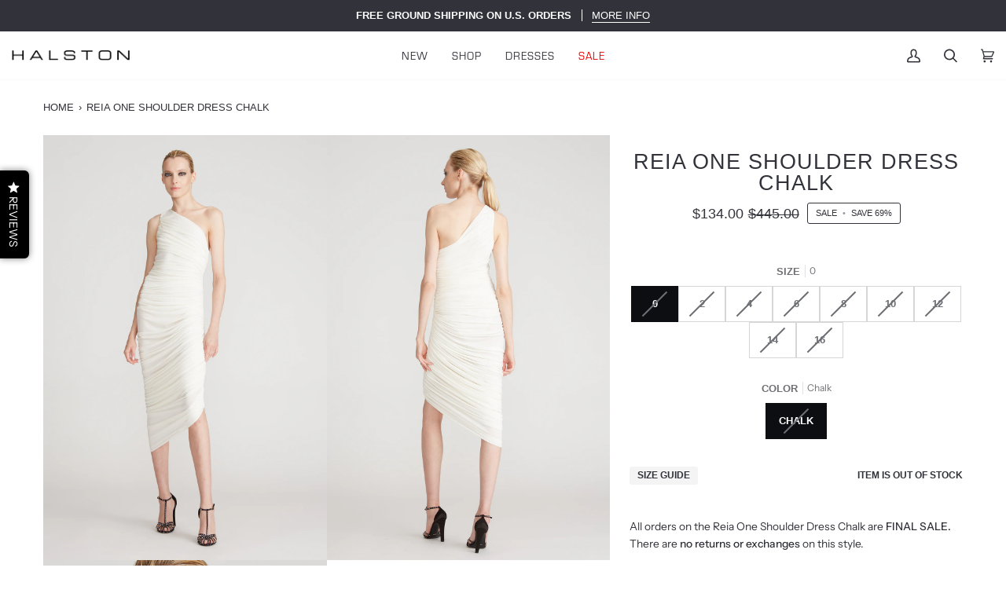

--- FILE ---
content_type: text/javascript
request_url: https://halston.com/cdn/shop/t/223/assets/theme.js?v=116511738920579096821765565868
body_size: 45245
content:
/*
* @license
* Pipeline Theme (c) Groupthought Themes
*
* The contents of this file should not be modified.
* add any minor changes to assets/custom.js
*
*/
!function(t,e,i,s,o,r,n,a,l,c,h){"use strict";function d(t){var e=Object.create(null);return t&&Object.keys(t).forEach((function(i){if("default"!==i){var s=Object.getOwnPropertyDescriptor(t,i);Object.defineProperty(e,i,s.get?s:{enumerable:!0,get:function(){return t[i]}})}})),e.default=t,Object.freeze(e)}var u=d(o);function p(t){const e=t.querySelectorAll("[data-modal]"),i=document.querySelector("[data-modal-container]");e.forEach((t=>{i.querySelector(`[id="${t.id}"]`)||i.appendChild(t)}))}function m(t){t.querySelectorAll(".float__wrapper").forEach((t=>{const e=t.querySelector("label"),i=t.querySelector("input, textarea");e&&i.addEventListener("keyup",(t=>{""!==t.target.value?e.classList.add("label--float"):e.classList.remove("label--float")})),i&&i.value&&i.value.length&&e.classList.add("label--float")}))}function g(t){t.querySelectorAll(".errors").forEach((t=>{t.setAttribute("tabindex","0"),t.setAttribute("aria-live","assertive"),t.setAttribute("role","alert")}))}function y(t){document.addEventListener("theme:resize",f.bind(null,t)),f(t)}function f(t){window.innerWidth>window.theme.sizes.small&&setTimeout((()=>{t.querySelectorAll(".lazypostload-desktop").forEach((t=>{t.style.visibility="visible"}))}),2e3)}function w(){const t={};return t.windowHeight=window.innerHeight,t.announcementHeight=S("#shopify-section-announcement"),t.footerHeight=S('[data-section-type*="footer"]'),t.menuHeight=S("[data-header-height]"),t.headerHeight=t.menuHeight+t.announcementHeight,t.logoHeight=function(){const t=S("[data-footer-logo]");return t>0?t+20:0}(),t.stickyHeader=document.querySelector('[data-header-sticky="sticky"]')?t.menuHeight:0,t.backfillHeight=S("[data-header-backfill]"),t}function b(){document.addEventListener("theme:resize",v),function(){const{windowHeight:t,announcementHeight:e,headerHeight:i,logoHeight:s,menuHeight:o,footerHeight:r,stickyHeader:n,backfillHeight:a}=w();document.documentElement.style.setProperty("--scrollbar-width",`${E()}px`),document.documentElement.style.setProperty("--footer-logo",`${s}px`),document.documentElement.style.setProperty("--full-screen",`${t}px`),document.documentElement.style.setProperty("--three-quarters",.75*t+"px"),document.documentElement.style.setProperty("--two-thirds",.66*t+"px"),document.documentElement.style.setProperty("--one-half",.5*t+"px"),document.documentElement.style.setProperty("--one-third",.33*t+"px"),document.documentElement.style.setProperty("--one-fifth",.2*t+"px"),document.documentElement.style.setProperty("--menu-height",`${o}px`),document.documentElement.style.setProperty("--announcement-height",`${e}px`),document.documentElement.style.setProperty("--header-height",`${i}px`),document.documentElement.style.setProperty("--footer-height",`${r}px`),document.documentElement.style.setProperty("--content-full",t-i-s/2+"px"),document.documentElement.style.setProperty("--menu-height-sticky",`${n}px`);let l=Math.abs(a-o)>1?`${o}px`:"auto";document.documentElement.style.setProperty("--menu-backfill-height",l)}()}function v(){const{windowHeight:t,announcementHeight:e,headerHeight:i,logoHeight:s,menuHeight:o,footerHeight:r,stickyHeader:n,backfillHeight:a}=w();document.documentElement.style.setProperty("--scrollbar-width",`${E()}px`),document.documentElement.style.setProperty("--full-screen",`${t}px`),document.documentElement.style.setProperty("--menu-height",`${o}px`),document.documentElement.style.setProperty("--announcement-height",`${e}px`),document.documentElement.style.setProperty("--header-height",`${i}px`),document.documentElement.style.setProperty("--footer-height",`${r}px`),document.documentElement.style.setProperty("--content-full",t-i-s/2+"px"),document.documentElement.style.setProperty("--menu-height-sticky",`${n}px`);let l=Math.abs(a-o)>1?`${o}px`:"auto";document.documentElement.style.setProperty("--menu-backfill-height",l)}function S(t){const e=document.querySelector(t);return e?e.clientHeight:0}function E(){const t=document.createElement("div");t.style.visibility="hidden",t.style.overflow="scroll",t.style.msOverflowStyle="scrollbar",document.body.appendChild(t);const e=document.createElement("div");t.appendChild(e);const i=t.offsetWidth-e.offsetWidth;return t.parentNode.removeChild(t),i}function L(t,e){let i=64,s=0;e.forEach((t=>{if(t.offsetHeight>s){const e=parseInt(window.getComputedStyle(t).marginTop)+parseInt(window.getComputedStyle(t).marginBottom);e>i&&(i=e),s=t.offsetHeight}}));const o=t.querySelectorAll("[data-overflow-background]");[t,...o].forEach((t=>{t.style.setProperty("min-height",`calc(${s+i}px + var(--menu-height))`)}))}function T(t){let e=document.querySelector("[data-footer-logo]")?document.querySelector("[data-footer-logo]").clientHeight+20:0;const i=document.querySelector("#MainContent .shopify-section:last-child [data-section-id]"),s=i?i.getAttribute("data-section-id"):null;if((null!==s&&t.getAttribute("data-section-id")!==s||!i)&&(e=0),window.innerWidth<window.theme.sizes.medium){return void t.querySelectorAll("[data-overflow-frame]").forEach((t=>{const e=t.querySelectorAll("[data-overflow-content]");L(t,e)}))}const o=document.createElement("div");t.prepend(o),o.style.display="none",o.style.width=getComputedStyle(t).getPropertyValue("--outer");const r=2*parseInt(getComputedStyle(o).getPropertyValue("width"));t.firstChild.remove();let n=0;const a=t.querySelectorAll("[data-overflow-frame]");t.querySelectorAll("[data-overflow-content]").forEach((t=>{t.offsetHeight>n&&(n=t.offsetHeight)}));[...a,...t.querySelectorAll("[data-overflow-background]")].forEach((t=>{t.style.setProperty("min-height",`${n+r}px`)})),t.style.setProperty("min-height",`${n+r+2+e}px`)}function k(e){const i=e.querySelectorAll(".js-overflow-container");if(i){i.forEach((t=>{const e=t.querySelectorAll(".js-overflow-content");L(t,e),document.addEventListener("theme:resize",(()=>{L(t,e)}))}));const s=e.querySelectorAll("[data-slideshow-wrapper]");s.length&&s.forEach((e=>{const i=t.data(e);void 0!==i&&i.reloadCells()}))}const s=e.querySelectorAll("[data-overflow-wrapper]");s&&s.forEach((t=>{T(t),document.addEventListener("theme:resize",(()=>{T(t)}))}))}function A(t,e){let i;return(...s)=>{clearTimeout(i),i=setTimeout((()=>t.apply(this,s)),e)}}window.theme=window.theme||{},window.theme.sizes={small:480,medium:768,large:1100,widescreen:1400},window.theme.keyboardKeys={TAB:9,ENTER:13,ESCAPE:27,SPACE:32,LEFTARROW:37,RIGHTARROW:39};let q=window.innerWidth,C=window.innerHeight;let P=window.pageYOffset,x=null,$=null,H=null,_=null,I=0;function M(t){let i=t.target;t.detail&&t.detail instanceof Element&&(i=t.detail),e.disableBodyScroll(i),document.documentElement.setAttribute("data-scroll-locked","")}function D(){if(I=setTimeout((()=>{document.body.removeAttribute("data-drawer-closing")}),20),document.body.hasAttribute("data-drawer-closing"))return document.body.removeAttribute("data-drawer-closing"),void(I&&clearTimeout(I));document.body.setAttribute("data-drawer-closing",""),document.documentElement.removeAttribute("data-scroll-locked"),e.clearAllBodyScrollLocks()}window.addEventListener("resize",A((function(){document.dispatchEvent(new CustomEvent("theme:resize",{bubbles:!0})),q!==window.innerWidth&&(document.dispatchEvent(new CustomEvent("theme:resize:width",{bubbles:!0})),q=window.innerWidth),C!==window.innerHeight&&(document.dispatchEvent(new CustomEvent("theme:resize:height",{bubbles:!0})),C=window.innerHeight)}),50)),function(){let t;window.addEventListener("scroll",(function(){t&&window.cancelAnimationFrame(t),t=window.requestAnimationFrame((function(){!function(){const t=window.pageYOffset;t>P?($=!0,x=!1):t<P?($=!1,x=!0):(x=null,$=null),P=t,document.dispatchEvent(new CustomEvent("theme:scroll",{detail:{up:x,down:$,position:t},bubbles:!1})),x&&!H&&document.dispatchEvent(new CustomEvent("theme:scroll:up",{detail:{position:t},bubbles:!1})),$&&!_&&document.dispatchEvent(new CustomEvent("theme:scroll:down",{detail:{position:t},bubbles:!1})),_=$,H=x}()}))}),{passive:!0}),window.addEventListener("theme:scroll:lock",M),window.addEventListener("theme:scroll:unlock",D)}(),window.addEventListener("load",(()=>{b(),m(document),g(document),p(document),k(document),y(document),window.theme.settings.animate_scroll&&i.refresh()})),document.addEventListener("shopify:section:load",(t=>{const e=t.target;m(e),g(e),p(e),k(e),y(e),window.theme.settings.animate_scroll&&i.refresh()})),document.addEventListener("shopify:section:reorder",(()=>{document.dispatchEvent(new CustomEvent("theme:header:check",{bubbles:!1}))}));const W=(t,e=!1,i="block")=>{t&&(e?t.style.removeProperty("display"):t.style.display=i)};function B(t){this.status=t.status||null,this.headers=t.headers||null,this.json=t.json||null,this.body=t.body||null}B.prototype=Error.prototype;const F="data-scrollbar-slider",O="[data-scrollbar-arrow-prev]",N="[data-scrollbar-arrow-next]",z="is-hidden",R=200;let j=class{init(){this.arrowNext&&this.arrowPrev&&(window.isRTL?this.togglePrevArrow():this.toggleNextArrow(),this.events())}resize(){document.addEventListener("theme:resize",(()=>{window.isRTL?this.togglePrevArrow():this.toggleNextArrow()}))}events(){this.arrowNext.addEventListener("click",(t=>{t.preventDefault(),this.goToNext()})),this.arrowPrev.addEventListener("click",(t=>{t.preventDefault(),this.goToPrev()})),this.scrollbar.addEventListener("scroll",(()=>{this.togglePrevArrow(),this.toggleNextArrow()}))}goToNext(){const t=this.scrollbar.getBoundingClientRect().width/2+this.scrollbar.scrollLeft;this.move(t),this.arrowPrev.classList.remove(z),this.toggleNextArrow()}goToPrev(){const t=this.scrollbar.scrollLeft-this.scrollbar.getBoundingClientRect().width/2;this.move(t),this.arrowNext.classList.remove(z),this.togglePrevArrow()}toggleNextArrow(){setTimeout((()=>{window.isRTL?this.arrowNext.classList.toggle(z,0===this.scrollbar.scrollLeft):this.arrowNext.classList.toggle(z,Math.round(this.scrollbar.scrollLeft+this.scrollbar.getBoundingClientRect().width+1)>=this.scrollbar.scrollWidth)}),R)}togglePrevArrow(){setTimeout((()=>{window.isRTL?this.arrowPrev.classList.toggle(z,Math.abs(this.scrollbar.scrollLeft)+this.scrollbar.getBoundingClientRect().width+1>=this.scrollbar.scrollWidth):this.arrowPrev.classList.toggle(z,this.scrollbar.scrollLeft<=0)}),R)}scrollToVisibleElement(){[].forEach.call(this.scrollbar.children,(t=>{t.addEventListener("click",(e=>{("a"===e.target.tagName.toLowerCase()||e.currentTarget&&"a"===e.currentTarget.tagName.toLowerCase()||e.currentTarget&&e.currentTarget.querySelector("a"))&&e.preventDefault(),this.move(t.offsetLeft-t.clientWidth)}))}))}move(t){this.scrollbar.scrollTo({top:0,left:t,behavior:"smooth"})}constructor(t){this.scrollbar=t,this.arrowNext=this.scrollbar.parentNode.querySelector(N),this.arrowPrev=this.scrollbar.parentNode.querySelector(O),this.init(),this.resize(),this.scrollbar.hasAttribute(F)&&this.scrollToVisibleElement()}};const V="[data-sibling-inner]";let U=class{init(){this.siblings.forEach((t=>{new j(t)}))}constructor(t){this.siblings=t.querySelectorAll(V),this.init()}};const J={onLoad(){new U(this.container)}},K={expires:7,path:"/",domain:window.location.hostname};let Y=class{write(t){document.cookie=`${this.options.name}=${t}; expires=${this.options.expires}; path=${this.options.path}; domain=${this.options.domain}`}read(){let t=[];const e=document.cookie.split("; ").find((t=>t.startsWith(this.options.name)));if(-1!==document.cookie.indexOf("; ")&&e){const e=document.cookie.split("; ").find((t=>t.startsWith(this.options.name))).split("=")[1];null!==e&&(t=e.split(","))}return t}destroy(){document.cookie=`${this.options.name}=null; expires=${this.options.expires}; path=${this.options.path}; domain=${this.options.domain}`}remove(t){const e=this.read(),i=e.indexOf(t);-1!==i&&(e.splice(i,1),this.write(e))}constructor(t={}){this.options={...K,...t}}};const G=4,X=10,Q="[data-recently-viewed-products]",Z="data-limit",tt="[data-recent-link-tab]",et="[data-recent-wrapper]",it="[data-recently-viewed-tab]",st="[data-tabs-holder-scroll]",ot="[data-api-content]",rt="data-minimum",nt="hide",at="section-without-title--skip",lt={expires:90,name:"shopify_recently_viewed"},ct=[],ht=[];const dt={onLoad(){ct[this.id]=new class{renderProducts(){const t=this.cookie.read(),e=[];let i=0;if(t.length>0){for(let s=0;s<t.length;s++){const o=t[s];if(ht.includes(o))continue;const r=`${window.theme.routes.root_url}products/${o}?section_id=api-product-grid-item`;if(e.push(r),i++,i===this.howManyToShow||i===t.length-1)break}if(e.length>0&&e.length>=this.minimum){this.container.classList.remove(nt),this.recentViewedLink&&this.recentViewedLink.previousElementSibling&&(this.tabsHolderScroll.classList.remove(nt),this.container.classList.add(at));const t=e.map((t=>fetch(t,{mode:"no-cors"}).then(this.handleErrors))),i=[];Promise.allSettled(t).then((t=>Promise.all(t.map((async t=>{"fulfilled"===t.status&&i.push(await t.value.text())}))))).then((()=>{i.forEach((t=>{const e=document.createElement("div"),i=document.createElement("div");e.innerHTML=t,i.classList.add("product-grid-slide"),i.setAttribute("data-carousel-slide",null),i.setAttribute("data-item",null),i.innerHTML=e.querySelector(ot).innerHTML,this.wrapper.appendChild(i)})),new U(this.container)})).then((()=>{W(this.wrapper,!0),this.container.dispatchEvent(new CustomEvent("theme:recent-products:added",{bubbles:!0}))}))}else if(this.recentViewedTab){const t=Array.prototype.filter.call(this.recentViewedTab.parentNode.children,(t=>t!==this.recentViewedTab)).length>1;this.recentViewedLink&&this.recentViewedLink.previousElementSibling&&(this.tabsHolderScroll.classList.add(nt),this.container.classList.remove(at)),t||this.container.classList.add(nt)}else this.container.classList.add(nt)}}handleErrors(t){return t.ok?t:t.text().then((function(e){throw new B({status:t.statusText,headers:t.headers,text:e})}))}constructor(t){this.container=t.container,this.cookie=new Y(lt),this.wrapper=this.container.querySelector(Q),null!==this.wrapper&&(this.howManyToShow=parseInt(this.container.querySelector(et).getAttribute(Z))||G,this.minimum=parseInt(this.container.querySelector(et).getAttribute(rt)),this.recentViewedTab=this.container.querySelector(it),this.recentViewedLink=this.container.querySelector(tt),this.tabsHolderScroll=this.container.querySelector(st),this.renderProducts())}}(this)}};function ut(t,e){if(null===e)return t;if(null==t&&(t=window.theme.assets.noImage),"master"===e)return pt(t);const i=t.match(/\.(jpg|jpeg|gif|png|bmp|bitmap|tiff|tif|webp)(\?v=\d+)?$/i);if(i){const s=t.split(i[0]),o=i[0];return pt(`${s[0]}_${e}${o}`)}return null}function pt(t){return t.replace(/http(s)?:/,"")}function mt(){this.entries=[]}function gt(t,e){yt(t);var i=function(t,e){yt(t),function(t){if(!Array.isArray(t))throw new TypeError(t+" is not an array.");if(0===t.length)throw new Error(t+" is empty.");if(!t[0].hasOwnProperty("name"))throw new Error(t[0]+"does not contain name key.");if("string"!=typeof t[0].name)throw new TypeError("Invalid value type passed for name of option "+t[0].name+". Value should be string.")}(e);var i=[];return e.forEach((function(e){for(var s=0;s<t.options.length;s++){if((t.options[s].name||t.options[s]).toLowerCase()===e.name.toLowerCase()){i[s]=e.value;break}}})),i}(t,e);return function(t,e){return yt(t),function(t){if(Array.isArray(t)&&"object"==typeof t[0])throw new Error(t+"is not a valid array of options.")}(e),t.variants.filter((function(t){return e.every((function(e,i){return t.options[i]===e}))}))[0]||null}(t,i)}function yt(t){if("object"!=typeof t)throw new TypeError(t+" is not an object.");if(0===Object.keys(t).length&&t.constructor===Object)throw new Error(t+" is empty.")}mt.prototype.add=function(t,e,i){this.entries.push({element:t,event:e,fn:i}),t.addEventListener(e,i)},mt.prototype.removeAll=function(){this.entries=this.entries.filter((function(t){return t.element.removeEventListener(t.event,t.fn),!1}))};var ft='[name="id"]',wt='[name="selling_plan"]',bt='[name^="options"]',vt='[name="quantity"]',St='[name^="properties"]';function Et(t){const e=`${window.theme.routes.root_url}products/${t}.js`;return window.fetch(e).then((t=>t.json())).catch((t=>{console.error(t)}))}const Lt={};function Tt(t={}){if(t.type||(t.type="json"),t.url)return Lt[t.url]?Lt[t.url]:function(t,e){const i=new Promise(((i,s)=>{"text"===e?fetch(t).then((t=>t.text())).then((t=>{i(t)})).catch((t=>{s(t)})):function(t,e,i){let s=document.getElementsByTagName("head")[0],o=!1,r=document.createElement("script");r.src=t,r.onload=r.onreadystatechange=function(){o||this.readyState&&"loaded"!=this.readyState&&"complete"!=this.readyState?i():(o=!0,e())},s.appendChild(r)}(t,(function(){i()}),(function(){s()}))}));return Lt[t]=i,i}(t.url,t.type);if(t.json)return Lt[t.json]?Promise.resolve(Lt[t.json]):window.fetch(t.json).then((t=>t.json())).then((e=>(Lt[t.json]=e,e)));if(t.name){const e="".concat(t.name,t.version);return Lt[e]?Lt[e]:function(t){const e="".concat(t.name,t.version),i=new Promise(((e,i)=>{try{window.Shopify.loadFeatures([{name:t.name,version:t.version,onLoad:t=>{!function(t,e,i){i?e(i):t()}(e,i,t)}}])}catch(t){i(t)}}));return Lt[e]=i,i}(t)}return Promise.reject()}const kt="[data-swapper-wrapper]",At="[data-swapper-target]",qt="data-swapper-hover";let Ct={};function Pt(t){Ct[t.id]=[];t.querySelectorAll(kt).forEach((e=>{Ct[t.id].push(new class{init(){this.hovers.forEach((t=>{t.addEventListener("mouseenter",function(){const e=t.getAttribute(qt);this.target.innerHTML=`${e}`}.bind(this))})),this.hovers.forEach((t=>{t.addEventListener("mouseleave",function(){this.target.innerHTML=this.deafaultContent}.bind(this))})),this.hovers.forEach((t=>{t.addEventListener("click",function(){const e=t.getAttribute(qt);this.deafaultContent=`${e}`}.bind(this))}))}constructor(t){this.container=t,this.target=this.container.querySelector(At),this.hovers=this.container.querySelectorAll(`[${qt}]`),this.target&&this.hovers.length&&(this.deafaultContent=this.target.innerHTML,this.init())}}(e))}))}const xt={onLoad(){Pt(this.container)}},$t={color:"ash"},Ht="data-swatch",_t="[data-grid-item]",It="[data-grid-image]",Mt="data-grid-image-default",Dt="data-grid-image-target",Wt="data-grid-image-target-default",Bt="data-swatch-image",Ft="data-swatch-image-id",Ot="data-swatch-variant",Nt="[data-grid-link]",zt="[data-grid-swatches]",Rt="[data-swatch-template]",jt="data-swatch-handle",Vt="data-swatch-label",Ut="data-swatch-index",Jt="data-media-id",Kt="data-media-src-placeholder",Yt="data-fetched-image",Gt="data-fetched-image-index",Xt="is-fade";let Qt=class extends HTMLElement{init(){this.setStyles(),this.variant&&this.outer&&(this.outer.addEventListener("theme:upsell:media",(t=>{t&&t.detail&&t.detail.media&&(this.media=t.detail.media)})),this.handleHovers(),this.handleClicks())}setStyles(){this.colorMatch.hex&&this.element.style.setProperty("--swatch",`${this.colorMatch.hex}`),this.colorMatch.path&&(this.element.style.setProperty("background-image",`url(${this.colorMatch.path})`),this.element.style.setProperty("background-size","cover"))}handleHovers(){this.element.addEventListener("mouseenter",(()=>{if(this.imageReplace=null,this.imageId){if(!this.outer.querySelector(`[${Dt}="${this.imageId}"]`)&&(this.imageSlide=this.outer.querySelector(It),this.image&&this.imageSlide)){const t=window.devicePixelRatio||1,e=this.imageSlide.offsetWidth*t,i=180*Math.ceil(e/180);if((this.imageSlide.hasAttribute(Wt)?this.imageSlide.getAttribute(Wt):"")===this.imageId&&this.imageSlide.hasAttribute(Mt))return void(this.imageReplace=this.imageSlide.getAttribute(Mt));if(this.element.hasAttribute(Yt))this.imageReplace=this.element.getAttribute(Yt);else if(this.media){const t=this.media.querySelector(`[${Jt}="${this.imageId}"]`);if(t&&t.hasAttribute(Kt)){const e=ut(t.getAttribute(Kt).replace("_1x1",""),`${i}x`);this.imageReplace=`url("${e}")`,this.element.setAttribute(Yt,this.imageReplace)}}else{const t=ut(this.image,`${i}x`);window.fetch(t).then((t=>t.blob())).then((t=>{const e=URL.createObjectURL(t);this.imageReplace=`url("${e}")`,this.element.setAttribute(Yt,this.imageReplace),this.element.hasAttribute(Ut)&&this.outer.hasAttribute(Gt)&&parseInt(this.element.getAttribute(Ut))===parseInt(this.outer.getAttribute(Gt))&&(this.replaceImage(),this.swatchImageChange(),this.outer.removeAttribute(Gt))})).catch((t=>{console.log(`Error: ${t}`)}))}}}}))}handleClicks(){this.element.addEventListener("click",(()=>{this.changeImageOnEvent()})),this.element.addEventListener("keyup",(t=>{t.which===window.theme.keyboardKeys.ENTER&&(this.stopSlideAnimation=!0,this.changeImageOnEvent())}))}changeImageOnEvent(){this.outer.removeAttribute(Gt),this.linkElements=this.outer.querySelectorAll(Nt),this.linkElements.length&&this.linkElements.forEach((t=>{const e=(i=t.getAttribute("href"),s=this.variant,/variant=/.test(i)?i.replace(/(variant=)[^&]+/,"$1"+s):/\?/.test(i)?i.concat("&variant=").concat(s):i.concat("?variant=").concat(s));var i,s;t.setAttribute("href",e)})),!this.imageReplace&&this.element.hasAttribute(Ut)&&this.outer.setAttribute(Gt,parseInt(this.element.getAttribute(Ut))),this.replaceImage(),this.swatchImageChange()}swatchImageChange(){this.imageId&&this.outer.dispatchEvent(new CustomEvent("theme:swatch:change",{bubbles:!0,detail:{id:this.imageId,stopSlideAnimation:this.stopSlideAnimation}}))}replaceImage(){if(this.imageReplace&&this.imageSlide&&this.imageId){if(this.imageSlide.hasAttribute(Dt)&&this.imageSlide.getAttribute(Dt)!==this.imageId){this.imageSlide.classList.add(Xt);const t=1e3*parseFloat(window.getComputedStyle(this.imageSlide).getPropertyValue("animation-duration"));setTimeout((()=>{this.imageSlide.classList.remove(Xt)}),t)}this.imageSlide.setAttribute(Dt,this.imageId),this.imageSlide.style.setProperty("background-color","#fff"),this.imageSlide.hasAttribute(Mt)||this.imageSlide.setAttribute(Mt,window.getComputedStyle(this.imageSlide).backgroundImage),this.imageSlide.style.setProperty("background-image",this.imageReplace)}}constructor(){super(),this.element=this.querySelector(`[${Ht}]`),this.colorString=this.element.getAttribute(Ht),this.image=this.element.getAttribute(Bt),this.imageId=this.element.getAttribute(Ft),this.variant=this.element.getAttribute(Ot),this.outer=this.element.closest(_t),this.media=null,this.imageSlide=null,this.imageDefault=null,this.stopSlideAnimation=!1;const t=new class{getColor(){return this.match}init(){return Tt({json:window.theme.assets.swatches}).then((t=>this.matchColors(t,this.settings.color))).catch((t=>{console.log("failed to load swatch colors script"),console.log(t)}))}matchColors(t,e){let i="#E5E5E5",s=null;const o=window.theme.assets.base||"/",r=e.toLowerCase().replace(/\s/g,""),n=t.colors;if(n){const t=t=>Object.keys(t).toString().toLowerCase().replace(/\s/g,"")===r,e=n.findIndex(t);if(e>-1){const t=Object.values(n[e])[0],r=t.toLowerCase();r.includes(".jpg")||r.includes(".jpeg")||r.includes(".png")||r.includes(".svg")?(s=`${o}${encodeURIComponent(t)}`,i="#888888"):i=t}}return{color:this.settings.color,path:s,hex:i}}constructor(t={}){this.settings={...$t,...t},this.match=this.init()}}({color:this.colorString});t.getColor().then((t=>{this.colorMatch=t,this.init()}))}};function Zt(t){t.querySelectorAll(zt).forEach((t=>{new class{init(){this.wrap.innerHTML="",this.swatches.forEach(((t,e)=>{let i=this.product.variants.find((e=>e.options.includes(t)));const s=i.featured_media?i.featured_media.preview_image.src:"",o=i.featured_media?i.featured_media.id:"",r=Math.floor(9999*Math.random());this.wrap.innerHTML+=u.render(this.template,{color:t,uniq:`${this.product.id}-${i.id}-${r}`,variant:i.id,product_id:this.product.id,image_id:o,image:s,index:e})})),new j(this.wrap)}constructor(t){this.template=document.querySelector(Rt).innerHTML,this.wrap=t,this.handle=t.getAttribute(jt);const e=t.getAttribute(Vt).trim().toLowerCase();Et(this.handle).then((t=>{this.product=t,this.colorOption=t.options.find((function(t){return t.name.toLowerCase()===e||null})),this.colorOption&&(this.swatches=this.colorOption.values,this.init())}))}}(t)}))}const te={onLoad(){Zt(this.container),Pt(this.container)}},ee="[data-custom-scrollbar-items]",ie="[data-custom-scrollbar]",se="[data-custom-scrollbar-track]",oe="hide",re={};let ne=class{events(){this.holderItems.addEventListener("scroll",this.calculatePosition.bind(this)),this.holderItems.addEventListener("theme:carousel:scroll",this.calculatePosition.bind(this)),document.addEventListener("theme:resize:width",this.calculateTrackWidth.bind(this)),document.addEventListener("theme:resize:width",this.calculatePosition.bind(this))}calculateTrackWidth(){const t=document.createElement("div");this.holderItems.prepend(t),t.style.display="none",t.style.width=getComputedStyle(this.holderItems).getPropertyValue("--outer");const e=parseInt(getComputedStyle(t).getPropertyValue("width"));this.holderItems.firstChild.remove(),this.scrollbarWidth=0===this.scrollbar.clientWidth?this.scrollbar.parentNode.getBoundingClientRect().width:this.scrollbar.clientWidth,setTimeout((()=>{const t=this.children[0].clientWidth,i=Number(getComputedStyle(this.children[0]).marginRight.replace("px","")),s=Number(getComputedStyle(this.children[0]).marginLeft.replace("px",""));this.scrollWidth=this.children.length*(t+i+s)+e-i,this.trackWidth=(this.scrollbarWidth+e)/this.scrollWidth*100,this.trackWidth=this.trackWidth<5?5:this.trackWidth,this.scrollbar.style.setProperty("--track-width",`${this.trackWidth}%`);const o=Math.ceil(this.trackWidth)>=100;this.scrollbar.classList.toggle(oe,o)}),100)}calculatePosition(){let t=this.holderItems.scrollLeft/(this.holderItems.scrollWidth-this.holderItems.clientWidth);t*=this.scrollbar.clientWidth-this.scrollbarTrack.clientWidth,t=t<0?0:t,t=isNaN(t)?0:t,this.scrollbar.style.setProperty("--position",`${Math.round(t)}px`),document.dispatchEvent(new CustomEvent("theme:scrollbar:scroll",{bubbles:!0,detail:{holder:this.holderItems}}))}constructor(t,e=null){this.holderItems=t.querySelector(ee),this.scrollbar=t.querySelector(ie),this.scrollbarTrack=t.querySelector(se),this.trackWidth=0,this.scrollWidth=0,this.scrollbar&&this.holderItems&&(this.children=e||this.holderItems.children,this.events(),this.calculateTrackWidth())}};const ae={onLoad(){re[this.id]=new ne(this.container)}},le="[data-carousel]",ce="data-carousel-progress",he="[data-carousel-slide]",de="[data-grid-slide]",ue="[data-wrapper]",pe="[data-carousel-track]",me="data-options",ge="data-custom-scrollbar-items",ye=".flickity-button.previous",fe=".flickity-button.next",we="data-recently-viewed-products",be="data-related-products",ve="[data-section-id]",Se="wrapper--full",Ee="not-moved-arrows",Le="hide",Te="flickity-enabled",ke="hidden-arrows",Ae="flickity-static",qe=112;let Ce=class extends HTMLElement{connectedCallback(){this.carousel=this.container.querySelector(le),this.carouselTrack=this.container.querySelector(pe),this.wrapper=this.container.closest(ue),this.section=this.container.closest(ve),this.slidesVisible=null,this.carouselInstance=null,this.carouselPrev=null,this.carouselNext=null,this.customOptions={},this.toggleWrapperModifierEvent=()=>this.toggleWrapperModifier(),this.carousel&&this.carousel.hasAttribute(we)?this.section.addEventListener("theme:recent-products:added",(()=>{this.init()})):this.carousel&&this.carousel.hasAttribute(be)?this.section.addEventListener("theme:related-products:added",(()=>{this.init()})):this.init()}init(){this.carousel&&(this.slidesTotal=this.carousel.querySelectorAll(he).length,this.getGridLayout(),this.trackVisibleSlides(),this.carousel.hasAttribute(me)&&(this.customOptions=JSON.parse(decodeURIComponent(this.carousel.getAttribute(me)))),this.initCarousel(),this.calculatedArrowsTopPosition(),this.toggleWrapperModifier(),document.addEventListener("theme:resize:width",this.toggleWrapperModifierEvent),this.carousel.hasAttribute(ce)&&this.progressBarCalculate(),this.carousel.hasAttribute(ge)&&new ne(this.container))}initCarousel(){this.options={accessibility:!0,contain:!0,freeScroll:!0,prevNextButtons:!0,wrapArround:!1,groupCells:!1,autoPlay:!1,pageDots:!1,cellAlign:window.isRTL?"right":"left",rightToLeft:window.isRTL,dragThreshold:10,arrowShape:{x0:10,x1:112,y1:50,x2:65,y2:45,x3:20},on:{resize:()=>{this.toggleArrows(),this.calculatedArrowsTopPosition(),setTimeout((()=>{this.visibleSlides()}),100)}},...this.customOptions},this.carouselInstance=new s(this.carousel,this.options),this.carouselPrev=this.carousel.querySelector(ye),this.carouselNext=this.carousel.querySelector(fe),this.container.addEventListener("theme:tab:change",(()=>{this.carouselInstance.resize(),this.carouselPrev=this.carousel.querySelector(ye),this.carouselNext=this.carousel.querySelector(fe)})),this.carouselInstance.on("dragStart",(()=>{this.carouselInstance.slider.style.pointerEvents="none",this.containDrag()})),this.carouselInstance.on("dragEnd",(()=>{this.carouselInstance.slider.style.pointerEvents="auto",this.containDrag()})),this.carouselInstance.on("change",(t=>this.lockArrows(t))),setTimeout((()=>{this.visibleSlides()}),100),Shopify.designMode&&setTimeout((()=>{this.carouselInstance.options.watchCSS&&!this.carousel.classList.contains(Te)?(this.carouselInstance.destroy(),this.carouselInstance=new s(this.carousel,this.options),this.carouselInstance.resize(),this.carouselPrev=this.carousel.querySelector(ye),this.carouselNext=this.carousel.querySelector(fe)):this.carouselInstance.resize()}),10),this.carousel.classList.toggle(Ae,this.smallItems===this.carousel.querySelectorAll(he).length),Zt(this.container),new U(this.container)}calculatedArrowsTopPosition(){const t=this.container.querySelector(de);if(t){const e=t.offsetHeight/2;this.carousel.style.setProperty("--buttons-top",`${e}px`)}}toggleWrapperModifier(){if(!this.wrapper)return;const t=Number(getComputedStyle(document.documentElement).getPropertyValue("--scrollbar-width").replace("px","")),e=this.wrapper.clientWidth;this.wrapperWidthWithGutter=e+qe+t,this.wrapper.classList.toggle(Se,this.wrapperWidthWithGutter>=window.innerWidth),this.section.classList.toggle(Ee,!(this.wrapperWidthWithGutter>=window.innerWidth))}progressBarCalculate(){null!==this.carouselInstance&&this.carouselTrack&&this.carouselInstance.on("scroll",(t=>{t=100*Math.max(0,Math.min(1,t))+"%",this.carouselTrack.style.width=t}))}getGridLayout(){this.largeItems=Number(getComputedStyle(this.carousel).getPropertyValue("--grid-large-items"))||3,this.mediumItems=Number(getComputedStyle(this.carousel).getPropertyValue("--grid-medium-items"))||this.largeItems,this.smallItems=Number(getComputedStyle(this.carousel).getPropertyValue("--grid-small-items"))||this.mediumItems||this.largeItems}visibleSlides(){if(!this.carousel)return;this.getGridLayout();const t=this.carousel.clientWidth||this.carouselInstance.size.width,e=null!==this.carouselInstance&&this.carouselInstance.selectedElement?this.carouselInstance.selectedElement.clientWidth:this.carousel.querySelector(he).clientWidth,i=null!==this.carouselInstance&&this.carouselInstance.slides?this.carouselInstance.slides.length:this.carousel.querySelectorAll(he).length,s=Math.floor(t/e);this.section.classList.remove(ke),this.carouselPrev&&this.carouselNext&&(this.carouselPrev.classList.remove(Le),this.carouselNext.classList.remove(Le)),window.innerWidth>window.theme.sizes.large&&!this.options.groupCells&&s<=this.largeItems&&i<=this.largeItems&&this.carouselPrev&&this.carouselNext&&this.hideArrows(),window.innerWidth>=window.theme.sizes.medium&&window.innerWidth<=window.theme.sizes.large&&!this.options.groupCells&&s<=this.mediumItems&&i<=this.mediumItems&&this.carouselPrev&&this.carouselNext&&this.hideArrows(),window.innerWidth<window.theme.sizes.medium&&!this.options.groupCells&&s<=this.smallItems&&i<=this.smallItems&&this.carouselPrev&&this.carouselNext&&this.hideArrows()}trackVisibleSlides(){const t=window.matchMedia(`(max-width: ${window.theme.sizes.medium-1}px)`),e=window.matchMedia(`(min-width: ${window.theme.sizes.medium}px) and (max-width: ${window.theme.sizes.large-1}px)`),i=window.matchMedia(`(min-width: ${window.theme.sizes.large}px)`);t.addEventListener("change",(t=>{!t.matches||(this.slidesVisible=this.smallItems)})),!t.matches||(this.slidesVisible=this.smallItems),e.addEventListener("change",(t=>{!t.matches||(this.slidesVisible=this.mediumItems)})),!e.matches||(this.slidesVisible=this.mediumItems),i.addEventListener("change",(t=>{!t.matches||(this.slidesVisible=this.largeItems)})),!i.matches||(this.slidesVisible=this.largeItems)}containDrag(){const t=this.slidesTotal-this.slidesVisible;this.carouselInstance.selectedIndex>=t&&(this.carouselInstance.select(t),this.lockArrows(this.carouselInstance.selectedIndex))}lockArrows(t){if(this.options.wrapAround||this.options.groupCells)return;const e=parseInt(t),i=this.slidesTotal-this.slidesVisible;this.carouselNext.disabled=e>=i}showArrows(){this.carouselPrev.classList.remove(Le),this.carouselNext.classList.remove(Le),this.section.classList.remove(ke)}hideArrows(){this.carouselPrev.classList.add(Le),this.carouselNext.classList.add(Le),this.section.classList.add(ke)}toggleArrows(){this.carouselPrev&&this.carouselNext&&(this.carouselPrev.disabled&&this.carouselNext.disabled?this.hideArrows():this.showArrows())}constructor(){super(),this.container=this}};customElements.get("flickity-carousel")||customElements.define("flickity-carousel",Ce);const Pe="[data-address-wrapper]",xe="[data-new-address-form]",$e="[new-address-form-inner]",He=".address-new-toggle",_e=".address-edit-toggle",Ie=".address-delete",Me="hide",De="data-form-id",We="data-confirm-message",Be="Are you sure you wish to delete this address?",Fe="#EditAddress",Oe="AddressCountryNew",Ne="AddressProvinceNew",ze="AddressProvinceContainerNew",Re=".address-country-option",je="AddressCountry",Ve="AddressProvince",Ue="AddressProvinceContainer";const Je=document.querySelector(Pe);Je&&new class{init(){if(this.addressNewForm){const t=this.section,e=this.addressNewForm.querySelector($e);this.customerAddresses();const i=t.querySelectorAll(He);i.length&&i.forEach((t=>{t.addEventListener("click",(function(){e.classList.toggle(Me)}))}));const s=t.querySelectorAll(_e);s.length&&s.forEach((e=>{e.addEventListener("click",(function(){const e=this.getAttribute(De);t.querySelector(`${Fe}_${e}`).classList.toggle(Me)}))}));const o=t.querySelectorAll(Ie);o.length&&o.forEach((t=>{t.addEventListener("click",(function(){const t=this.getAttribute(De),e=this.getAttribute(We);confirm(e||Be)&&Shopify.postLink(window.theme.routes.account_addresses_url+"/"+t,{parameters:{_method:"delete"}})}))}))}}customerAddresses(){Shopify.CountryProvinceSelector&&new Shopify.CountryProvinceSelector(Oe,Ne,{hideElement:ze}),this.section.querySelectorAll(Re).forEach((t=>{const e=t.getAttribute(De),i=`${je}_${e}`,s=`${Ve}_${e}`,o=`${Ue}_${e}`;new Shopify.CountryProvinceSelector(i,s,{hideElement:o})}))}constructor(t){this.section=t,this.addressNewForm=this.section.querySelector(xe),this.init()}}(Je),document.querySelector("#RecoverPassword")&&function(){var t={recoverPasswordForm:"#RecoverPassword",hideRecoverPasswordLink:"#HideRecoverPasswordLink"};function e(t){t.preventDefault(),s()}function i(){"#recover"===window.location.hash&&s()}function s(){var t=document.querySelector("#CustomerEmail").value;document.querySelector("#RecoverEmail").value=t,document.querySelector("#RecoverPasswordForm").classList.toggle("display-none"),document.querySelector("#CustomerLoginForm").classList.toggle("display-none")}function o(){document.querySelector(".reset-password-success")&&document.querySelector("#ResetSuccess").classList.remove("display-none")}i(),o(),document.querySelector(t.recoverPasswordForm).addEventListener("click",e),document.querySelector(t.hideRecoverPasswordLink).addEventListener("click",e)}(),window.Shopify=window.Shopify||{},window.Shopify.theme=window.Shopify.theme||{},window.Shopify.theme.sections=window.Shopify.theme.sections||{},window.Shopify.theme.sections.registered=window.Shopify.theme.sections.registered||{},window.Shopify.theme.sections.instances=window.Shopify.theme.sections.instances||[];const Ke=window.Shopify.theme.sections.registered,Ye=window.Shopify.theme.sections.instances,Ge="data-section-id",Xe="data-section-type";let Qe=class{callFunctions(t,e=null){this.callStack[t].forEach((t=>{const i={id:this.id,type:this.type,container:this.container};e?t.call(i,e):t.call(i)}))}onLoad(){this.callFunctions("onLoad")}onUnload(){this.callFunctions("onUnload")}onSelect(t){this.callFunctions("onSelect",t)}onDeselect(t){this.callFunctions("onDeselect",t)}onBlockSelect(t){this.callFunctions("onBlockSelect",t)}onBlockDeselect(t){this.callFunctions("onBlockDeselect",t)}onReorder(t){this.callFunctions("onReorder",t)}constructor(t,e){this.container=function(t){if(!(t instanceof Element))throw new TypeError("Theme Sections: Attempted to load section. The section container provided is not a DOM element.");if(null===t.getAttribute(Ge))throw new Error("Theme Sections: The section container provided does not have an id assigned to the "+Ge+" attribute.");return t}(t),this.id=t.getAttribute(Ge),this.type=e.type,this.callStack=e.getStack();try{this.onLoad()}catch(t){console.warn(`Error in section: ${this.id}`),console.warn(this),console.warn(t)}}};function Ze(t,e){if("string"!=typeof t)throw new TypeError("Theme Sections: The first argument for .register must be a string that specifies the type of the section being registered");if(void 0!==Ke[t])throw new Error('Theme Sections: A section of type "'+t+'" has already been registered. You cannot register the same section type twice');Array.isArray(e)||(e=[e]);const i=new class{getStack(){return this.callStack}constructor(t=null,e=[]){this.type=t,this.components=function(t){if(void 0!==t&&"object"!=typeof t||null===t)throw new TypeError("Theme Sections: The components object provided is not a valid");return t}(e),this.callStack={onLoad:[],onUnload:[],onSelect:[],onDeselect:[],onBlockSelect:[],onBlockDeselect:[],onReorder:[]},e.forEach((t=>{for(const[e,i]of Object.entries(t)){const t=this.callStack[e];Array.isArray(t)&&"function"==typeof i?t.push(i):(console.warn(`Unregisted function: '${e}' in component: '${this.type}'`),console.warn(i))}}))}}(t,e);return Ke[t]=i,Ke}function ti(t,e){t=si(t),void 0===e&&(e=document.querySelectorAll("["+Xe+"]")),e=oi(e),t.forEach((function(t){const i=Ke[t];void 0!==i&&(e=e.filter((function(e){return!(ei(e).length>0)&&(null!==e.getAttribute(Xe)&&(e.getAttribute(Xe)!==t||(Ye.push(new Qe(e,i)),!1)))})))}))}function ei(t){var e=[];if(NodeList.prototype.isPrototypeOf(t)||Array.isArray(t))var i=t[0];if(t instanceof Element||i instanceof Element)oi(t).forEach((function(t){e=e.concat(Ye.filter((function(e){return e.container===t})))}));else if("string"==typeof t||"string"==typeof i){si(t).forEach((function(t){e=e.concat(Ye.filter((function(e){return e.type===t})))}))}return e}function ii(t){for(var e,i=0;i<Ye.length;i++)if(Ye[i].id===t){e=Ye[i];break}return e}function si(t){return"*"===t?t=Object.keys(Ke):"string"==typeof t?t=[t]:t.constructor===Qe?t=[t.prototype.type]:Array.isArray(t)&&t[0].constructor===Qe&&(t=t.map((function(t){return t.type}))),t=t.map((function(t){return t.toLowerCase()}))}function oi(t){return NodeList.prototype.isPrototypeOf(t)&&t.length>0?t=Array.prototype.slice.call(t):NodeList.prototype.isPrototypeOf(t)&&0===t.length||null===t?t=[]:!Array.isArray(t)&&t instanceof Element&&(t=[t]),t}function ri(t,e){e=e||{},t.focus(),void 0!==e.className&&t.classList.add(e.className),t.addEventListener("blur",(function i(s){s.target.removeEventListener(s.type,i),void 0!==e.className&&t.classList.remove(e.className)}))}function ni(t){return t=t||{},Array.prototype.slice.call(document.querySelectorAll('a[href^="#"]')).filter((function(e){if("#"===e.hash||""===e.hash)return!1;if(t.ignore&&e.matches(t.ignore))return!1;if(i=e.hash.substr(1),null===document.getElementById(i))return!1;var i,s=document.querySelector(e.hash);return!!s&&(e.addEventListener("click",(function(){ri(s,t)})),!0)}))}window.Shopify.designMode&&(document.addEventListener("shopify:section:load",(function(t){var e=t.detail.sectionId,i=t.target.querySelector("["+Ge+'="'+e+'"]');null!==i&&ti(i.getAttribute(Xe),i)})),document.addEventListener("shopify:section:reorder",(function(t){var e=t.detail.sectionId,i=t.target.querySelector("["+Ge+'="'+e+'"]');"object"==typeof ei(i)[0]&&ei(i).forEach((function(t){t.onReorder()}))})),document.addEventListener("shopify:section:unload",(function(t){var e=t.detail.sectionId,i=t.target.querySelector("["+Ge+'="'+e+'"]');"object"==typeof ei(i)[0]&&ei(i).forEach((function(t){var e=Ye.map((function(t){return t.id})).indexOf(t.id);Ye.splice(e,1),t.onUnload()}))})),document.addEventListener("shopify:section:select",(function(t){var e=ii(t.detail.sectionId);"object"==typeof e&&e.onSelect(t)})),document.addEventListener("shopify:section:deselect",(function(t){var e=ii(t.detail.sectionId);"object"==typeof e&&e.onDeselect(t)})),document.addEventListener("shopify:block:select",(function(t){var e=ii(t.detail.sectionId);"object"==typeof e&&e.onBlockSelect(t)})),document.addEventListener("shopify:block:deselect",(function(t){var e=ii(t.detail.sectionId);"object"==typeof e&&e.onBlockDeselect(t)})));var ai={};function li(t,e){e=e||{};var i=function(t){return Array.prototype.slice.call(t.querySelectorAll("[tabindex],[draggable],a[href],area,button:enabled,input:not([type=hidden]):enabled,object,select:enabled,textarea:enabled[data-focus-element]")).filter((function(t){return Boolean(t.offsetWidth||t.offsetHeight||t.getClientRects().length)}))}(t),s=e.elementToFocus||t,o=i[0],r=i[i.length-1];ci(),ai.focusin=function(e){t!==e.target&&!t.contains(e.target)&&o&&o===e.target&&o.focus(),e.target!==t&&e.target!==r&&e.target!==o||document.addEventListener("keydown",ai.keydown)},ai.focusout=function(){document.removeEventListener("keydown",ai.keydown)},ai.keydown=function(e){9===e.keyCode&&(e.target!==r||e.shiftKey||(e.preventDefault(),o.focus()),e.target!==t&&e.target!==o||!e.shiftKey||(e.preventDefault(),r.focus()))},document.addEventListener("focusout",ai.focusout),document.addEventListener("focusin",ai.focusin),ri(s,e)}function ci(){document.removeEventListener("focusin",ai.focusin),document.removeEventListener("focusout",ai.focusout),document.removeEventListener("keydown",ai.keydown)}const hi='button, [href], select, textarea, [tabindex]:not([tabindex="-1"])';function di(t){const e=`data-popup-${t}`;r.init({openTrigger:e,disableScroll:!0,onShow:(t,e,i)=>{i.preventDefault();const s=t.querySelector(hi);li(t,{elementToFocus:s})},onClose:(t,e,i)=>{i.preventDefault(),ci(),e.focus()}})}const ui="[data-toggle-password-modal]",pi=".storefront-password-form .errors",mi={};Ze("password",{onLoad(){mi[this.id]=new class{init(){di("password"),this.errors&&this.trigger.click()}constructor(t){this.container=t.container,this.trigger=this.container.querySelector(ui),this.errors=this.container.querySelector(pi),this.init()}}(this)}}),function(){var t="#QrCode",e=".giftcard__code";const i=document.querySelector(t);if(i){function o(){const t=i.getAttribute("data-identifier");new QRCode(i,{text:t,width:120,height:120})}window.addEventListener("load",o)}const s=document.querySelector(e);if(s){function r(){var t=document.querySelector("#GiftCardDigits"),e="";if(document.body.createTextRange)(e=document.body.createTextRange()).moveToElementText(t),e.select();else if(window.getSelection){var i=window.getSelection();(e=document.createRange()).selectNodeContents(t),i.removeAllRanges(),i.addRange(e)}}s.addEventListener("click",r())}}();const gi="[data-parallax-wrapper]",yi="[data-parallax-img]";let fi={};const wi={onLoad(){fi[this.id]=[];this.container.querySelectorAll(gi).forEach((t=>{const e=t.querySelector(yi);fi[this.id].push(new n(e,{center:!0,round:!0,frame:t}))}))},onUnload:function(){fi[this.id].forEach((t=>{"function"==typeof t.destroy&&t.destroy()}))}};Ze("article",wi);const bi="[data-ticker-frame]",vi="[data-ticker-scale]",Si="[data-ticker-text]",Ei="data-clone",Li="ticker--animated",Ti="ticker--unloaded",ki="ticker__comparitor",Ai=1.63,qi=100,Ci={};let Pi=class{unload(){document.removeEventListener("theme:resize",this.resizeEvent)}listen(){document.addEventListener("theme:resize",this.resizeEvent),this.checkWidth()}checkWidth(){const t=2*window.getComputedStyle(this.frame).paddingLeft.replace("px","");if(this.frame.clientWidth-t<this.comparitor.clientWidth||this.stopClone){if(this.text.classList.add(Li),1===this.scale.childElementCount&&(this.clone=this.text.cloneNode(!0),this.clone.setAttribute("aria-hidden",!0),this.clone.setAttribute(Ei,""),this.scale.appendChild(this.clone),this.stopClone))for(let t=0;t<10;t++){const t=this.text.cloneNode(!0);t.setAttribute("aria-hidden",!0),t.setAttribute(Ei,""),this.scale.appendChild(t)}const t=this.text.clientWidth/qi*Ai;this.scale.style.setProperty("--animation-time",`${t}s`)}else{this.text.classList.add(Li);let t=this.scale.querySelector(`[${Ei}]`);t&&this.scale.removeChild(t),this.text.classList.remove(Li)}}constructor(t,e=!1){this.frame=t,this.stopClone=e,this.scale=this.frame.querySelector(vi),this.text=this.frame.querySelector(Si),this.comparitor=this.text.cloneNode(!0),this.comparitor.classList.add(ki),this.frame.appendChild(this.comparitor),this.scale.classList.remove(Ti),this.resizeEvent=A((()=>this.checkWidth()),300),this.listen()}};const xi={onLoad(){Ci[this.id]=[];this.container.querySelectorAll(bi).forEach((t=>{Ci[this.id].push(new Pi(t))}))},onUnload(){Ci[this.id].forEach((t=>{"function"==typeof t.unload&&t.unload()}))}},$i="data-slider-speed",Hi="data-slide",_i="data-slide-index";const Ii="[data-cart-message]",Mi="data-cart-message",Di="[data-left-to-spend]",Wi="[data-cart-progress]",Bi="data-limit",Fi="data-percent",Oi="is-success";let Ni=class{init(){this.cartFreeLimitShipping=100*Number(this.cartMessage[0].getAttribute(Bi))*this.rate,this.shippingAmount=0,this.circumference=28*Math.PI,this.exchangeRateConversions(this.cartFreeLimitShipping,this.shippingAmount),this.cartBarProgress(),this.listen()}listen(){document.addEventListener("theme:cart:change",function(t){this.cart=t.detail.cart,this.render()}.bind(this))}render(){const t=this.cart.total_price;this.freeShippingMessageHandle(t),this.cart&&this.cart.total_price&&this.cartMessage.length>0&&(this.shippingAmount=t,this.updateProgress())}freeShippingMessageHandle(t){this.cartMessage.length>0&&this.container.querySelectorAll(Ii).forEach((e=>{const i=e.hasAttribute(Mi)&&"true"===e.getAttribute(Mi)&&t>=this.cartFreeLimitShipping&&0!==t;e.classList.toggle(Oi,i)}))}cartBarProgress(t=null){this.container.querySelectorAll(Wi).forEach((e=>{this.setProgress(e,null===t?e.getAttribute(Fi):t)}))}setProgress(t,e){const i=this.circumference-e/100*this.circumference/2;t.style.strokeDashoffset=i}updateProgress(){const t=this.shippingAmount/this.cartFreeLimitShipping*100;this.exchangeRateConversions(this.cartFreeLimitShipping,this.shippingAmount),this.cartBarProgress(t>100?100:t)}exchangeRateConversions(t,e){const i=theme.settings.currency_code_enable?a.formatMoney(t-e,theme.moneyFormat)+` ${theme.currencyCode}`:a.formatMoney(t-e,theme.moneyFormat);this.container.querySelectorAll(Di).forEach((t=>{t.innerHTML=i.replace(".00","")}))}constructor(t){this.container=t,this.cartMessage=this.container.querySelectorAll(Ii),this.rate=window.Shopify.currency.rate,this.cartMessage.length>0&&this.init()}};const zi="[data-bar]",Ri="[data-slide]",ji="[data-ticker-frame]",Vi="[data-announcement-slider]",Ui="data-slide",Ji="[data-ticker-scale]",Ki="[data-ticker-text]",Yi="data-target-referrer",Gi="data-slide",Xi="mobile",Qi="desktop",Zi="ticker--animated",ts={};Ze("announcement",{onLoad(){ts[this.id]=[],ts[this.id].push(new class{init(){this.removeAnnouncement(),this.slider?this.slider&&this.slides&&this.slides.length>1?this.initSliders():this.initTickers():this.initTickers(!0)}removeAnnouncement(){for(let t=0;t<this.slides.length;t++){const e=this.slides[t];e.hasAttribute(Yi)&&(-1!==this.locationPath.indexOf(e.getAttribute(Yi))||window.Shopify.designMode||e.parentNode.removeChild(e))}}initSliders(){this.slider=new class{init(){const t={initialIndex:0,autoPlay:this.speed,contain:!0,pageDots:!1,adaptiveHeight:!0,wrapAround:!0,groupCells:!1,cellAlign:"left",freeScroll:!1,prevNextButtons:!0,draggable:!0,rightToLeft:window.isRTL,on:{ready:()=>{setTimeout((()=>{this.slideshow.dispatchEvent(new CustomEvent("theme:announcement:loaded",{bubbles:!0,detail:{slider:this}}))}),50)}}};this.flkty=new s(this.slideshow,t),this.flkty&&(document.addEventListener("theme:resize",this.resizeEvent),document.addEventListener("theme:scroll",this.scrollEvent))}resizeEvents(){this.flkty.resize()}scrollEvents(){if(this.flkty&&this.speed){const t=this.flkty.element,e=t.getBoundingClientRect().top+window.scrollY+t.offsetHeight;window.pageYOffset>e?"playing"===this.flkty.player.state&&this.flkty.pausePlayer():"paused"===this.flkty.player.state&&this.flkty.playPlayer()}}onUnload(){this.slideshow&&this.flkty&&(document.removeEventListener("theme:resize",this.resizeEvent),document.removeEventListener("theme:scroll",this.scrollEvent),this.flkty.options.watchCSS=!1,this.flkty.destroy())}onBlockSelect(t){if(!this.slideshow)return;const e=this.slideshow.querySelector(`[${Hi}="${t.detail.blockId}"]`);if(!e)return;const i=parseInt(e.getAttribute(_i));this.flkty.selectCell(i),this.flkty.stopPlayer()}onBlockDeselect(){this.flkty.playPlayer()}constructor(t,e){this.container=t,this.slideshow=e;const i=this.slideshow.getAttribute($i);this.speed=!!i&&parseInt(i),this.scrollEvent=()=>this.scrollEvents(),this.resizeEvent=()=>this.resizeEvents(),this.slideshow&&(this.flkty=null,this.init())}}(this.container,this.slider),this.slider.flkty.reposition(),this.barHolder.addEventListener("theme:announcement:loaded",(()=>{this.initTickers()}))}initTickers(t=!1){const e=this.barHolder.querySelector(ji);e&&new Pi(e,t)}toggleTicker(t,e){const i=document.querySelector(Ji),s=document.querySelector(`[${Ui}="${t.detail.blockId}"]`);e&&s&&(i.setAttribute("data-stop",""),i.querySelectorAll(Ki).forEach((t=>{t.classList.remove(Zi),t.style.transform=`translate3d(${-(s.offsetLeft-s.clientWidth)}px, 0, 0)`}))),!e&&s&&(i.querySelectorAll(Ki).forEach((t=>{t.classList.add(Zi),t.removeAttribute("style")})),i.removeAttribute("data-stop"))}onBlockSelect(t){this.slider&&"function"==typeof this.slider.onBlockSelect?this.slider.onBlockSelect(t):(document.querySelectorAll(`[${Gi}="${t.detail.blockId}"]`).forEach((t=>{t.classList.contains(Xi)&&(this.hasDeviceClass=Xi),t.classList.contains(Qi)&&(this.hasDeviceClass=Qi),""!==this.hasDeviceClass&&t.classList.remove(this.hasDeviceClass)})),this.toggleTicker(t,!0))}onBlockDeselect(t){this.slider&&"function"==typeof this.slider.onBlockDeselect?this.slider.onBlockDeselect(t):(""!==this.hasDeviceClass&&document.querySelectorAll(`[${Gi}="${t.detail.blockId}"]`).forEach((t=>{t.classList.add(this.hasDeviceClass)})),this.toggleTicker(t,!1))}onUnload(){this.slider&&"function"==typeof this.slider.onUnload&&this.slider.onUnload()}constructor(t){this.container=t.container,this.barHolder=this.container.querySelector(zi),this.locationPath=location.href,this.slides=this.barHolder.querySelectorAll(Ri),this.slider=this.barHolder.querySelector(Vi),this.hasDeviceClass="",new Ni(this.container),this.init()}}(this))},onUnload(){ts[this.id].forEach((t=>{"function"==typeof t.onUnload&&t.onUnload()}))},onBlockSelect(t){ts[this.id].forEach((e=>{"function"==typeof e.onBlockSelect&&e.onBlockSelect(t)}))},onBlockDeselect(t){ts[this.id].forEach((e=>{"function"==typeof e.onBlockSelect&&e.onBlockDeselect(t)}))}});const es="[data-ticker-frame]",is="data-slide",ss="[data-ticker-scale]",os="[data-ticker-text]",rs="ticker--animated",ns={};Ze("logos",{onLoad(){ns[this.id]=[],ns[this.id].push(new class{init(){this.initTickers(!0)}initTickers(t=!1){const e=this.container.querySelector(es);e&&new Pi(e,t)}toggleTicker(t,e){const i=this.container.querySelector(ss),s=this.container.querySelector(`[${is}="${t.detail.blockId}"]`);e&&s&&i&&(i.setAttribute("data-stop",""),i.querySelectorAll(os).forEach((t=>{t.classList.remove(rs),t.style.transform=`translate3d(${-(s.offsetLeft-s.clientWidth)}px, 0, 0)`}))),!e&&s&&i&&(i.querySelectorAll(os).forEach((t=>{t.classList.add(rs),t.removeAttribute("style")})),i.removeAttribute("data-stop"))}onBlockSelect(t){this.toggleTicker(t,!0)}onBlockDeselect(t){this.toggleTicker(t,!1)}constructor(t){this.container=t.container,this.init()}}(this))},onBlockSelect(t){ns[this.id].forEach((e=>{"function"==typeof e.onBlockSelect&&e.onBlockSelect(t)}))},onBlockDeselect(t){ns[this.id].forEach((e=>{"function"==typeof e.onBlockSelect&&e.onBlockDeselect(t)}))}}),Ze("blog",wi);var as="[data-drawer]",ls="[data-drawer-scrolls]",cs="[data-drawer-underlay]",hs="[data-stagger-animation]",ds="data-drawer-toggle",us=":scope > * > [data-animates]",ps='button, [href], select, textarea, [tabindex]:not([tabindex="-1"])',ms="drawer--visible",gs="display-none",ys={};const fs={onLoad(){ys[this.id]=[];this.container.querySelectorAll(as).forEach((t=>{ys[this.id].push(new class{unload(){}connectToggle(){this.buttons.forEach((t=>{t.addEventListener("click",function(t){t.preventDefault(),this.drawer.dispatchEvent(new CustomEvent("theme:drawer:toggle",{bubbles:!1}))}.bind(this))}))}connectDrawer(){this.drawer.addEventListener("theme:drawer:toggle",function(){this.drawer.classList.contains(ms)?this.drawer.dispatchEvent(new CustomEvent("theme:drawer:close",{bubbles:!1})):this.drawer.dispatchEvent(new CustomEvent("theme:drawer:open",{bubbles:!1}))}.bind(this)),this.drawer.addEventListener("theme:drawer:close",this.hideDrawer.bind(this)),this.drawer.addEventListener("theme:drawer:open",this.showDrawer.bind(this))}staggerChildAnimations(){this.staggers.forEach((t=>{t.querySelectorAll(us).forEach(((t,e)=>{t.style.transitionDelay=50*e+10+"ms"}))}))}closers(){this.drawer.addEventListener("keyup",function(t){t.which===window.theme.keyboardKeys.ESCAPE&&(this.hideDrawer(),this.buttons[0].focus())}.bind(this)),this.underlay.addEventListener("click",function(){this.hideDrawer()}.bind(this))}showDrawer(){this.drawer.classList.remove(gs),setTimeout((()=>{this.buttons.forEach((t=>t.setAttribute("aria-expanded",!0))),this.drawer.classList.add(ms),document.dispatchEvent(new CustomEvent("theme:scroll:lock",{bubbles:!0,detail:this.drawerScrolls}));const t=this.drawer.querySelector(ps);li(this.drawer,{elementToFocus:t})}),1)}hideDrawer(){this.buttons.forEach((t=>t.setAttribute("aria-expanded",!0))),this.drawer.classList.remove(ms),this.drawerScrolls.dispatchEvent(new CustomEvent("theme:scroll:unlock",{bubbles:!0})),document.dispatchEvent(new CustomEvent("theme:sliderule:close",{bubbles:!1})),ci(),setTimeout((()=>{this.drawer.classList.contains(ms)||this.drawer.classList.add(gs)}),800)}constructor(t){this.drawer=t,this.drawerScrolls=this.drawer.querySelector(ls),this.underlay=this.drawer.querySelector(cs),this.key=this.drawer.dataset.drawer;const e=`[${ds}='${this.key}']`;this.buttons=document.querySelectorAll(e),this.staggers=this.drawer.querySelectorAll(hs),this.connectToggle(),this.connectDrawer(),this.closers(),this.staggerChildAnimations()}}(t))}))},onUnload:function(){ys[this.id].forEach((t=>{"function"==typeof t.unload&&t.unload()}))}},ws="#shopify-section-announcement",bs="data-header-transparent",vs="[data-header-wrapper] header",Ss="js__header__stuck",Es="js__header__stuck--animated",Ls="js__header__stuck--trigger-animation",Ts="js__header__stuck__backdrop";let ks={};const As={onLoad(){ks=new class{unload(){document.removeEventListener("theme:scroll",this.listen),document.removeEventListener("theme:scroll:up",this.scrollUpDirectional),document.removeEventListener("theme:scroll:down",this.scrollDownDirectional)}listen(){(this.sticks||this.animated)&&document.addEventListener("theme:scroll",(t=>{t.detail.down?(!this.currentlyStuck&&t.detail.position>this.stickDown&&this.stickSimple(),!this.currentlyBlurred&&t.detail.position>this.blur&&this.addBlur()):(t.detail.position<=this.stickUp&&this.unstickSimple(),t.detail.position<=this.blur&&this.removeBlur())})),this.animated&&(document.addEventListener("theme:scroll:up",this.scrollUpDirectional.bind(this)),document.addEventListener("theme:scroll:down",this.scrollDownDirectional.bind(this)))}stickSimple(){this.animated&&this.cls.add(Es),this.cls.add(Ss),this.wrapper.setAttribute(bs,!1),this.currentlyStuck=!0}unstickSimple(){this.cls.remove(Ss),this.wrapper.setAttribute(bs,this.transparent),this.animated&&this.cls.remove(Es),this.currentlyStuck=!1}scrollDownInit(){window.scrollY>this.stickDown&&this.stickSimple(),window.scrollY>this.blur&&this.addBlur()}stickDirectional(){this.cls.add(Ls)}unstickDirectional(){this.cls.remove(Ls)}scrollDownDirectional(){this.unstickDirectional()}scrollUpDirectional(){window.scrollY<=this.stickDown?this.unstickDirectional():this.stickDirectional()}addBlur(){this.cls.add(Ts),this.currentlyBlurred=!0}removeBlur(){this.cls.remove(Ts),this.currentlyBlurred=!1}constructor(t){this.wrapper=t,this.type=this.wrapper.dataset.headerSticky,this.transparent=this.wrapper.dataset.headerTransparent,this.sticks="sticky"===this.type,this.animated="directional"===this.type,this.currentlyStuck=!1,this.cls=this.wrapper.classList;const e=document.querySelector(ws),i=e?e.clientHeight:0,s=document.querySelector(vs).clientHeight;this.blur=s+i,this.stickDown=s+i,this.stickUp=i,"false"!==this.wrapper.getAttribute(bs)&&(this.blur=i),this.sticks&&(this.stickDown=i,this.scrollDownInit()),this.listen()}}(this.container)},onUnload:function(){"function"==typeof ks.unload&&ks.unload()}},qs="data-hover-disclosure-toggle",Cs="[data-hover-disclosure]",Ps="[data-top-link]",xs="[data-header-wrapper]",$s="[data-stagger]",Hs="[data-stagger-first]",_s="[data-stagger-second]",Is="[data-grid-item], [data-header-image]",Ms="is-visible",Ds="meganav--visible",Ws="grandparent";let Bs={},Fs={};const Os={onLoad(){Bs[this.id]=[],Fs=this.container.querySelectorAll(Cs),Fs.forEach((t=>{Bs[this.id].push(new class{onBlockSelect(t){this.disclosure.contains(t.target)&&this.showDisclosure()}onBlockDeselect(t){this.disclosure.contains(t.target)&&this.hideDisclosure()}showDisclosure(){this.grandparent?this.wrapper.classList.add(Ds):this.wrapper.classList.remove(Ds),this.trigger.setAttribute("aria-expanded",!0),this.trigger.classList.add(Ms),this.disclosure.classList.add(Ms)}hideDisclosure(){this.disclosure.classList.remove(Ms),this.trigger.classList.remove(Ms),this.trigger.setAttribute("aria-expanded",!1),this.wrapper.classList.remove(Ds)}staggerChildAnimations(){this.disclosure.querySelectorAll($s).forEach(((t,e)=>{t.style.transitionDelay=50*e+10+"ms"})),this.disclosure.querySelectorAll(Hs).forEach(((t,e)=>{const i=150*e;t.style.transitionDelay=`${i}ms`,t.parentElement.querySelectorAll(_s).forEach(((t,e)=>{const s=20*(e+1);t.style.transitionDelay=`${i+s}ms`}))})),this.disclosure.querySelectorAll(Is).forEach(((t,e)=>{t.style.transitionDelay=80*(e+1)+"ms"}))}handleTablets(){this.trigger.addEventListener("touchstart",function(t){this.disclosure.classList.contains(Ms)||(t.preventDefault(),this.showDisclosure())}.bind(this),{passive:!0})}connectHoverToggle(){this.trigger.addEventListener("mouseenter",this.showDisclosure.bind(this)),this.link.addEventListener("focus",this.showDisclosure.bind(this)),this.trigger.addEventListener("mouseleave",this.hideDisclosure.bind(this)),this.trigger.addEventListener("focusout",function(t){this.trigger.contains(t.relatedTarget)||this.hideDisclosure()}.bind(this)),this.disclosure.addEventListener("keyup",function(t){t.which===window.theme.keyboardKeys.ESCAPE&&this.hideDisclosure()}.bind(this))}constructor(t){this.disclosure=t,this.wrapper=t.closest(xs),this.key=this.disclosure.id;const e=`[${qs}='${this.key}']`;this.trigger=document.querySelector(e),this.link=this.trigger.querySelector(Ps),this.grandparent=this.trigger.classList.contains(Ws),this.trigger.setAttribute("aria-haspopup",!0),this.trigger.setAttribute("aria-expanded",!1),this.trigger.setAttribute("aria-controls",this.key),this.connectHoverToggle(),this.handleTablets(),this.staggerChildAnimations()}}(t))}))},onBlockSelect(t){Bs[this.id].forEach((e=>{"function"==typeof e.onBlockSelect&&e.onBlockSelect(t)}))},onBlockDeselect(t){Bs[this.id].forEach((e=>{"function"==typeof e.onBlockDeselect&&e.onBlockDeselect(t)}))},onUnload:function(){Bs[this.id].forEach((t=>{"function"==typeof t.unload&&t.unload()}))}},Ns="[data-main-menu-text-item]",zs="[data-text-items-wrapper]",Rs=".navtext",js="data-menu-active",Vs="[data-header-wrapper]",Us="data-underline-current",Js=".menu__item.main-menu--active .navtext, .header__desktop__button.main-menu--active .navtext";let Ks={},Ys=null;const Gs={onLoad(){Ks[this.id]=[];this.container.querySelectorAll(zs).forEach((t=>{Ks[this.id].push(new class{init(){if(this.itemList.length){if(this.listen(),this.listenResize(),this.textBottom=null,this.setHeight(),Ys){if(this.defaultItem){const t=this.defaultItem.offsetLeft||0;this.sectionOuter.style.setProperty("--bar-left",`${t}px`)}this.reset()}else{const t=this.sectionOuter.querySelector(Ns).offsetLeft;this.sectionOuter.style.setProperty("--bar-left",`${t}px`),this.sectionOuter.style.setProperty("--bar-width","0px")}this.sectionOuter.style.setProperty("--bar-opacity","1")}}unload(){document.removeEventListener("theme:resize",this.reset),Ys=null}listenResize(){document.addEventListener("theme:resize",this.reset.bind(this))}setDefault(){this.defaultItem&&(Ys={left:this.defaultItem.offsetLeft||null,width:this.defaultItem.clientWidth||null})}setHeight(){const t=this.wrapper.clientHeight,e=this.itemList[0].querySelector(Rs).clientHeight,i=Math.floor(t/2-e/2)-4;this.textBottom!==i&&(this.sectionOuter.style.setProperty("--bar-text",`${e}px`),this.sectionOuter.style.setProperty("--bar-bottom",`${i}px`),this.textBottom=i)}listen(){this.itemList.forEach((t=>{t.addEventListener("mouseenter",(t=>{const e=t.target.querySelector(Rs);this.startBar(e)}))})),this.wrapper.addEventListener("mouseleave",this.clearBar.bind(this))}startBar(t){this.setHeight();let e="false"!==this.sectionOuter.getAttribute(js),i=t.offsetLeft,s=t.clientWidth;e?this.render(s,i):(this.sectionOuter.setAttribute(js,!0),this.render(0,i),setTimeout((()=>{this.render(s,i)}),10))}render(t,e){this.sectionOuter.style.setProperty("--bar-left",`${e}px`),this.sectionOuter.style.setProperty("--bar-width",`${t}px`)}reset(){this.setDefault(),Ys&&Ys.left&&Ys.width?(this.sectionOuter.style.setProperty("--bar-left",`${Ys.left}px`),this.sectionOuter.style.setProperty("--bar-width",`${Ys.width}px`)):this.sectionOuter.style.setProperty("--bar-width","0px")}clearBar(){this.sectionOuter.setAttribute(js,!1),setTimeout((()=>{"false"!==this.sectionOuter.getAttribute(js)||this.reset()}),150)}constructor(t){this.wrapper=t,this.itemList=this.wrapper.querySelectorAll(Ns),this.sectionOuter=document.querySelector(Vs),this.underlineCurrent="true"===this.sectionOuter.getAttribute(Us),this.defaultItem=null,this.underlineCurrent&&(this.defaultItem=this.wrapper.querySelector(Js)),this.setDefault(),document.fonts.ready.then((()=>{this.init()}))}}(t))}))},onUnload:function(){Ks[this.id].forEach((t=>{"function"==typeof t.unload&&t.unload()})),delete Ks[this.id]}},Xs="data-header-cart-price",Qs="data-header-cart-count",Zs="data-header-cart-full";const to={onLoad(){new class{listen(){document.addEventListener("theme:cart:change",function(t){this.cart=t.detail.cart,this.update()}.bind(this))}update(){this.cart&&(this.prices.forEach((t=>{t.setAttribute(Xs,this.cart.total_price);const e=a.formatMoney(this.cart.total_price,theme.moneyFormat);t.innerHTML=e})),this.counts.forEach((t=>{t.setAttribute(Qs,this.cart.item_count),t.innerHTML=`(${this.cart.item_count})`})),this.dots.forEach((t=>{const e=this.cart.item_count>0;t.setAttribute(Zs,e)})))}constructor(t){this.section=t,this.counts=this.section.querySelectorAll(`[${Qs}]`),this.prices=this.section.querySelectorAll(`[${Xs}]`),this.dots=this.section.querySelectorAll(`[${Zs}]`),this.cart=null,this.listen()}}(this.container)}},eo="[data-search-popdown-wrap]",io="data-popdown-toggle",so="[data-close-popdown]",oo="[data-predictive-search-input]",ro="[data-search-underlay]",no="underlay--visible",ao="is-visible";let lo={};const co={onLoad(){lo[this.id]={};const t=this.container.querySelector(`[${io}]`);t&&(lo[this.id]=new class{initTriggerEvents(){this.trigger.setAttribute("aria-haspopup",!0),this.trigger.setAttribute("aria-expanded",!1),this.trigger.setAttribute("aria-controls",this.key),this.trigger.addEventListener("click",function(t){t.preventDefault(),this.showPopdown()}.bind(this)),this.trigger.addEventListener("keyup",function(t){t.which===window.theme.keyboardKeys.SPACE&&this.showPopdown()}.bind(this))}initPopdownEvents(){this.popdown.addEventListener("keyup",function(t){t.which===window.theme.keyboardKeys.ESCAPE&&this.hidePopdown()}.bind(this)),this.close.addEventListener("click",function(){this.hidePopdown()}.bind(this)),this.underlay.addEventListener("click",function(){this.hidePopdown()}.bind(this))}hidePopdown(){this.popdown.classList.remove(ao),this.underlay.classList.remove(no),this.trigger.focus(),this.input.value="",ci(),this.input.dispatchEvent(new CustomEvent("theme:search:clear",{bubbles:!1})),this.popdown.dispatchEvent(new CustomEvent("theme:scroll:unlock",{bubbles:!0}))}showPopdown(){this.input.value="",this.popdown.classList.add(ao),this.underlay.classList.add(no),li(this.popdown,{elementToFocus:this.input}),this.popdown.dispatchEvent(new CustomEvent("theme:scroll:lock",{bubbles:!0}))}constructor(t){this.trigger=t,this.key=this.trigger.getAttribute(io),this.popdown=document.querySelector(`[id='${this.key}']`),this.input=this.popdown.querySelector(oo),this.close=this.popdown.querySelector(so),this.wrapper=this.popdown.closest(eo),this.underlay=this.wrapper.querySelector(ro),this.initTriggerEvents(),this.initPopdownEvents()}}(t))},onUnload:function(){"function"==typeof lo[this.id].unload&&lo[this.id].unload()}},ho="[data-grid-link]",uo="data-grid-images",po="data-grid-image",mo="data-grid-image-target",go="data-grid-image-target-default",yo="data-grid-pagination",fo="data-grid-page",wo="data-sibling-product",bo="data-sibling-index",vo="data-sibling-fetch-index",So="data-sibling-id",Eo="data-upsell",Lo="data-upsell-holder",To="data-stop-slideshow-mobile",ko="data-popup-",Ao="--width",qo="is-active",Co="is-fade",Po="is-slideshow",xo="is-mobile",$o="siblings__link--current",Ho="product-grid-item__pagination",_o="product-grid-item__image",Io=1500;let Mo=class extends HTMLElement{connectedCallback(){this.images.length>1&&(this.createPaging(),this.container.addEventListener("theme:swatch:change",(t=>{const e=t.detail.id,i=this.container.querySelector(`[${mo}="${e}"]`);if(i){const e=i.getAttribute(po);this.pagingProgressCounter=0,this.changeImage(e),t.detail.stopSlideAnimation&&this.stopPaging()}}))),(this.images.length>1||this.siblingProducts.length&&this.imagesHolder&&this.imagesLimit>1)&&(this.mobileStopSlideshow&&(this.checkMobile(),document.addEventListener("theme:resize:width",(()=>this.checkMobile()))),this.container.addEventListener("mouseenter",(()=>{this.pagingProgressPause=this.mobileStopProgress,this.progressPaging()})),this.container.addEventListener("mouseleave",(()=>{this.pagingProgressPause=!0,this.progressPaging()}))),this.siblingProducts.length&&this.imagesHolder&&this.siblingProducts.forEach((t=>{t.hasAttribute(wo)&&(this.siblingHoverEvent(t),this.siblingClickEvent(t))}))}checkMobile(){const t=window.innerWidth||document.documentElement.clientWidth||document.body.clientWidth;this.mobileStopProgress=t<window.theme.sizes.medium,this.container.classList.toggle(xo,this.mobileStopProgress)}siblingHoverEvent(t){t.addEventListener("mouseenter",(()=>{if(!t.hasAttribute(vo)){Et(t.getAttribute(wo)).then((e=>{t.setAttribute(vo,this.siblingsFetchCounter),this.siblingProductsArr.push(e),t.hasAttribute(bo)&&this.siblingLoadImageIndex===parseInt(t.getAttribute(bo))&&(this.siblingImagesCreate(this.siblingProductsArr[this.siblingsFetchCounter]),this.imagesHolder.setAttribute(vo,this.siblingsFetchCounter),this.siblingLoadImageIndex=null),this.siblingsFetchCounter++}))}}))}siblingClickEvent(t){t.addEventListener("click",(e=>{e.preventDefault();const i=this.container.querySelector(`[${wo}].${$o}`);if(i&&i.classList.remove($o),this.siblingLoadImageIndex=null,t.classList.add($o),t.hasAttribute(vo)&&this.imagesHolder.hasAttribute(vo)&&t.getAttribute(vo)===this.imagesHolder.getAttribute(vo))return this.pagingProgressCounter=0,void this.changeImage(0);if(t.hasAttribute(vo)&&this.siblingProductsArr.length){const e=parseInt(t.getAttribute(vo));this.imagesHolder.setAttribute(vo,e),this.siblingImagesCreate(this.siblingProductsArr[e])}else t.hasAttribute(bo)&&(this.siblingLoadImageIndex=parseInt(t.getAttribute(bo)));this.links.length&&this.links.forEach((e=>{e.href=t.href}));const s=this.container.querySelector(`[${Eo}]`),o=this.container.querySelector(`[${Lo}]`);if(s&&o&&t.hasAttribute(So)&&t.hasAttribute(wo)){const e=t.getAttribute(So),i=s.getAttribute(Eo),r=this.container.querySelector(`[${ko}${i}]`);o.setAttribute(Lo,e),r&&(r.removeAttribute(`${ko}${i}`),r.setAttribute(`${ko}${e}`,t.getAttribute(wo))),s.setAttribute(Eo,e)}}))}siblingImagesCreate(t){if(!t)return;const e=t.media;let i="";if(e&&e.length){const t=window.devicePixelRatio||1,s=this.imagesHolder.offsetWidth*t,o=180*Math.ceil(s/180);for(const[t,s]of e.entries()){const e=ut(s.preview_image.src,`${o}x`);let r="";if(0===t&&(r=` ${qo}`),i+=`<div class="${_o}${r}" ${po}="${t}" ${mo}="${s.id}" ${go}="${s.id}" style="background-color: #fff; background-image: url('${e}');">&nbsp;</div>`,t+1===this.imagesLimit)break}}this.imagesHolder.innerHTML=i,this.images=this.container.querySelectorAll(`[${po}]`),this.container.classList.toggle(Po,this.images.length>1),this.imagesHolder.classList.add(Co);const s=1e3*parseFloat(window.getComputedStyle(this.imagesHolder).getPropertyValue("animation-duration"));setTimeout((()=>{this.imagesHolder.classList.remove(Co)}),s),this.images.length>1?(this.createPaging(),this.pagingProgressCounter=0,this.progressPaging()):(this.stopPaging(),this.removePaging())}changeImage(t=null){const e=this.container.querySelector(`[${po}].${qo}`),i=null!==t?this.images[t]:e.nextSibling?e.nextSibling:this.images[0];if(e&&e.classList.remove(qo),i){const t=i.hasAttribute(po)?i.getAttribute(po):0;i.classList.add(qo),this.changePaging(t)}}changePaging(t=0){const e=this.container.querySelector(`[${fo}].${qo}`),i=this.container.querySelector(`[${fo}="${t}"]`);e&&(e.style.setProperty(Ao,"100%"),e.classList.remove(qo)),i&&(i.classList.add(qo),this.progressPaging())}progressPaging(){const t=this.container.querySelector(`[${fo}].${qo}`);t&&!this.mobileStopProgress&&(this.stopPaging(),0===this.pagingProgressCounter&&t.style.setProperty(Ao,"0%"),this.interval=setInterval((()=>{this.pagingProgressCounter>=100&&!this.pagingProgressPause?(this.stopPaging(),this.pagingProgressCounter=0,this.changeImage()):this.pagingProgressPause||(this.pagingProgressCounter++,t.style.setProperty(Ao,`${this.pagingProgressCounter}%`))}),this.timeout/100))}stopPaging(){this.interval&&clearInterval(this.interval)}createPaging(){if(this.imagesHolder){let t="";for(let e=0;e<this.images.length;e++){let i="";0===e&&(i=`class="${qo}"`),t+=`<span ${i} ${fo}="${e}">${e+1}</span>`}if(""!==t){let e=this.container.querySelector(`[${yo}]`);e||(e=document.createElement("div"),e.className=Ho,e.setAttribute(yo,"")),e.innerHTML=t,this.imagesHolder.parentElement.prepend(e)}}}removePaging(){const t=this.container.querySelector(`[${yo}]`);t&&t.remove()}constructor(){super(),this.container=this,this.mobileStopSlideshow="true"===this.container.getAttribute(To),this.imagesHolder=this.container.querySelector(`[${uo}]`),this.images=this.container.querySelectorAll(`[${po}]`),this.links=this.container.querySelectorAll(ho),this.siblingProducts=this.container.querySelectorAll(`[${wo}]`),this.imagesLimit=this.imagesHolder&&this.imagesHolder.hasAttribute(uo)?parseInt(this.imagesHolder.getAttribute(uo)):5,this.timeout=Io,this.interval=null,this.mobileStopProgress=!1,this.pagingProgressPause=!1,this.pagingProgressCounter=0,this.siblingProductsArr=[],this.siblingsFetchCounter=0,this.siblingLoadImageIndex=null}};const Do="[data-popout]",Wo="[data-popout-list]",Bo="data-popout-list-scroll",Fo="data-popout-toggle",Oo="[data-popout-input]",No="[data-popout-option]",zo="data-popout-prevent",Ro="data-quantity-field",jo="data-value",Vo="aria-expanded",Uo="aria-current",Jo="popout-list--visible",Ko="--current";let Yo=class extends HTMLElement{unload(){this.popoutOptions.length&&this.popoutOptions.forEach((t=>{t.removeEventListener("theme:popout:click",this.popupOptionsClick.bind(this)),t.removeEventListener("click",this._connectOptionsDispatch.bind(this))})),this.popoutToggle.removeEventListener("click",this.popupToggleClick.bind(this)),this.popoutToggle.removeEventListener("focusout",this.popupToggleFocusout.bind(this)),this.popoutList.removeEventListener("focusout",this.popupListFocusout.bind(this)),this.container.removeEventListener("keyup",this.containerKeyup.bind(this)),this.outsidePopupToggle&&(this.outsidePopupToggle.removeEventListener("click",this.popupToggleClick.bind(this)),this.outsidePopupToggle.removeEventListener("focusout",this.popupToggleFocusout.bind(this)))}popupToggleClick(t){const e="true"===t.currentTarget.getAttribute(Vo);t.currentTarget.setAttribute(Vo,!e),this.popoutList.classList.toggle(Jo),this.popupListMaxWidth(),this.popoutList.hasAttribute(Bo)&&setTimeout((()=>{this.popoutList.dispatchEvent(new CustomEvent("theme:scroll:lock",{bubbles:!0}))}),1)}popupToggleFocusout(t){this.container.contains(t.relatedTarget)||this._hideList()}popupListFocusout(t){const e=t.currentTarget.contains(t.relatedTarget);this.popoutList.classList.contains(Jo)&&!e&&this._hideList()}popupListMaxWidth(){this.popoutList.style.maxWidth=`${parseInt(document.body.clientWidth-this.popoutList.getBoundingClientRect().left)}px`}popupOptionsClick(t){if("#"===t.target.closest(No).attributes.href.value){t.preventDefault();let e="";if(t.currentTarget.getAttribute(jo)&&(e=t.currentTarget.getAttribute(jo)),this.popoutInput.value=e,this.popoutPrevent){this.popoutInput.dispatchEvent(new Event("change")),!t.detail.preventTrigger&&this.popoutInput.hasAttribute(Ro)&&this.popoutInput.dispatchEvent(new Event("input"));const i=this.popoutList.querySelector(`[class*="${Ko}"]`);let s=Ko;if(i&&i.classList.length)for(const t of i.classList)if(t.includes(Ko)){s=t;break}const o=this.popoutList.querySelector(`.${s}`);o&&(o.classList.remove(`${s}`),t.currentTarget.parentElement.classList.add(`${s}`));const r=this.popoutList.querySelector(`[${Uo}]`);r&&r.hasAttribute(`${Uo}`)&&(r.removeAttribute(`${Uo}`),t.currentTarget.setAttribute(`${Uo}`,"true")),""!==e&&(this.popoutToggle.textContent=e,this.outsidePopupToggle&&(this.outsidePopupToggle.textContent=e)),this.popupToggleFocusout(t),this.popupListFocusout(t)}else this._submitForm(e)}}updatePopout(t){const e=this.popoutList.querySelector(`[${jo}="${this.popoutInput.value}"]`);e&&e.dispatchEvent(new CustomEvent("theme:popout:click",{cancelable:!0,bubbles:!0,detail:{preventTrigger:!0}}))}containerKeyup(t){t.which===window.theme.keyboardKeys.ESCAPE&&(this._hideList(),this.popoutToggle.focus())}bodyClick(t){const e=this.container.contains(t.target),i=this.popoutList.classList.contains(Jo);this.outsidePopupToggle,t.target,i&&!e&&this._hideList()}_connectToggle(){this.popoutToggle.addEventListener("click",this.popupToggleClick.bind(this)),this.outsidePopupToggle&&this.outsidePopupToggle.addEventListener("click",this.popupToggleClick.bind(this))}_connectOptions(){this.popoutOptions.length&&this.popoutOptions.forEach((t=>{t.addEventListener("theme:popout:click",this.popupOptionsClick.bind(this)),t.addEventListener("click",this._connectOptionsDispatch.bind(this))}))}_connectOptionsDispatch(t){const e=new CustomEvent("theme:popout:click",{cancelable:!0,bubbles:!0,detail:{preventTrigger:!1}});t.target.dispatchEvent(e)||t.preventDefault()}_onFocusOut(){this.popoutToggle.addEventListener("focusout",this.popupToggleFocusout.bind(this)),this.outsidePopupToggle&&this.outsidePopupToggle.addEventListener("focusout",this.popupToggleFocusout.bind(this)),this.popoutList.addEventListener("focusout",this.popupListFocusout.bind(this)),this.container.addEventListener("keyup",this.containerKeyup.bind(this)),document.body.addEventListener("click",this.bodyClick.bind(this))}_submitForm(t){const e=this.container.closest("form");e&&e.submit()}_hideList(){this.popoutList.classList.remove(Jo),this.popoutToggle.setAttribute(Vo,!1),this.outsidePopupToggle&&this.outsidePopupToggle.setAttribute(Vo,!1)}constructor(){super(),this.container=this.querySelector(Do),this.popoutList=this.container.querySelector(Wo),this.popoutToggle=this.container.querySelector(`[${Fo}]`),this.outsidePopupToggle=document.querySelector(`[${Fo}="${this.popoutList.id}"]`),this.popoutInput=this.container.querySelector(Oo),this.popoutOptions=this.container.querySelectorAll(No),this.popoutPrevent="true"===this.container.getAttribute(zo),this._connectOptions(),this._connectToggle(),this._onFocusOut(),this.popupListMaxWidth(),this.popoutInput&&this.popoutInput.hasAttribute(Ro)&&document.addEventListener("theme:popout:update",this.updatePopout.bind(this)),document.addEventListener("theme:resize",(()=>{this.popupListMaxWidth()}))}};const Go=(t,e=500,i=!0)=>{let s=window.getComputedStyle(t).display;if(i&&"none"!==s)return;t.style.removeProperty("display"),"none"===s&&(s="block"),t.style.display=s;let o=t.offsetHeight;t.style.overflow="hidden",t.style.height=0,t.style.paddingTop=0,t.style.paddingBottom=0,t.style.marginTop=0,t.style.marginBottom=0,t.offsetHeight,t.style.boxSizing="border-box",t.style.transitionTimingFunction="cubic-bezier(0.215, 0.61, 0.355, 1)",t.style.transitionProperty="height, margin, padding",t.style.transitionDuration=e+"ms",t.style.height=o+"px",t.style.removeProperty("padding-top"),t.style.removeProperty("padding-bottom"),t.style.removeProperty("margin-top"),t.style.removeProperty("margin-bottom"),window.setTimeout((()=>{t.style.removeProperty("height"),t.style.removeProperty("overflow"),t.style.removeProperty("transition-duration"),t.style.removeProperty("transition-property"),t.style.removeProperty("transition-timing-function")}),e)},Xo=(t,e=500)=>{t.style.transitionProperty="height, margin, padding",t.style.transitionTimingFunction="cubic-bezier(0.215, 0.61, 0.355, 1)",t.style.transitionDuration=e+"ms",t.style.boxSizing="border-box",t.style.height=t.offsetHeight+"px",t.offsetHeight,t.style.overflow="hidden",t.style.height=0,t.style.paddingTop=0,t.style.paddingBottom=0,t.style.marginTop=0,t.style.marginBottom=0,window.setTimeout((()=>{t.style.display="none",t.style.removeProperty("height"),t.style.removeProperty("padding-top"),t.style.removeProperty("padding-bottom"),t.style.removeProperty("margin-top"),t.style.removeProperty("margin-bottom"),t.style.removeProperty("overflow"),t.style.removeProperty("transition-duration"),t.style.removeProperty("transition-property"),t.style.removeProperty("transition-timing-function")}),e)};let Qo={};const Zo="[data-add-action-wrapper]",tr="[data-add-to-cart]",er="[data-add-action-errors]",ir="data-add-to-cart-variant",sr="[data-product-add-popdown-wrapper]",or='[data-ajax-disable="true"]',rr="[data-upsell-modal]",nr="[data-product-form]",ar="[data-form-holder]",lr='[type="file"]',cr="loading",hr="has-success",dr=3500,ur=5e3;let pr=class{initWithForm(){this.button.addEventListener("click",function(t){t.preventDefault();const e=t.target.closest(ar).querySelector(nr);if(e.querySelector(lr))return;this.disabledAjax||t.preventDefault(),this.button.setAttribute("disabled",!0),this.button.classList.add(cr);const i=new FormData(e),s=new URLSearchParams(i).toString();this.addToCartAction(s)}.bind(this))}initDetached(){this.button.addEventListener("click",function(t){this.disabledAjax||t.preventDefault(),this.button.setAttribute("disabled",!0),this.button.classList.add(cr);const e=`form_type=product&id=${this.button.getAttribute(ir)}`;this.addToCartAction(e)}.bind(this))}addToCartAction(t){const e=`${window.theme.routes.cart}/add.js`,i=this;l.post(e,t,{headers:{"X-Requested-With":"XMLHttpRequest","Content-Type":"application/x-www-form-urlencoded"}}).then((function(t){i.onSuccess(t.data)})).catch((function(t){console.warn(t),i.onError(t.data)}))}onSuccess(t){this.updateHeaderTotal(),this.button.classList.remove(cr),this.button.classList.add(hr),setTimeout((()=>{this.button.classList.remove(hr),this.button.removeAttribute("disabled")}),dr),this.button.closest(rr)&&this.button.closest(rr).dispatchEvent(new CustomEvent("theme:upsell:close")),this.isCartItem?document.dispatchEvent(new CustomEvent("theme:cart:reload",{bubbles:!0})):this.popdown.dispatchEvent(new CustomEvent("theme:cart:popdown",{detail:{variant:t},bubbles:!0})),this.disabledAjax&&window.location.reload()}onError(t){let e="Network error: please try again";t&&t.description&&(e=t.description);const i=`<div class="errors">${e}</div>`;this.button.classList.remove(cr),this.button.removeAttribute("disabled"),this.errors.innerHTML=i,Go(this.errors),setTimeout((()=>{Xo(this.errors)}),ur)}updateHeaderTotal(){l.get(`${window.theme.routes.cart}.js`).then((t=>{document.dispatchEvent(new CustomEvent("theme:cart:change",{detail:{cart:t.data},bubbles:!0}))})).catch((t=>{console.error(t)}))}constructor(t,e){if(this.wrapper=t,this.isCartItem=e||!1,this.button=this.wrapper.querySelector(tr),this.errors=this.wrapper.querySelector(er),this.popdown=document.querySelector(sr),this.disabledAjax=document.querySelector(or),this.button){this.button.hasAttribute(ir)?this.initDetached():this.initWithForm()}}};const mr={onLoad(){Qo[this.id]=[];this.container.querySelectorAll(Zo).forEach((t=>{Qo[this.id].push(new pr(t))}))},onUnload:function(){Qo[this.id].forEach((t=>{"function"==typeof t.unload&&t.unload()}))}},gr=(t,e)=>{let i,s;return function o(...r){const n=Date.now();s=clearTimeout(s),!i||n-i>=e?(t.apply(null,r),i=n):s=setTimeout(o.bind(null,...r),e-(n-i))}},yr="[data-size-button]",fr="[data-media-slide]",wr="is-expanded";let br=class{init(){this.sizeButtons.forEach((t=>{t.addEventListener("click",(()=>{t.classList.toggle(wr),t.closest(fr).classList.toggle(wr)}))}))}constructor(t){this.container=t,this.sizeButtons=this.container.querySelectorAll(yr),this.sizeButtons.length>0&&this.init()}};const vr="data-upsell",Sr="data-upsell-holder",Er="[data-add-action-wrapper]",Lr="[data-product-upsell-ajax]",Tr="[data-upsell-modal]",kr="[data-drawer-scrolls]",Ar="[data-upsell-modal-template]",qr="[data-upsell-head]",Cr="[data-upsell-form-area]",Pr="[data-toggle-button]",xr="[data-media-slide]",$r="[data-media-id]",Hr="[data-line-items]",_r="data-popup-",Ir='button, [href], select, textarea, [tabindex]:not([tabindex="-1"])',Mr="hide",Dr="is-active",Wr="is-expanded",Br="loading",Fr=250,Or=400;let Nr=class extends HTMLElement{static get observedAttributes(){return[vr]}attributeChangedCallback(t,e,i){e&&(this.disconnectedCallback(),this.connectedCallback())}connectedCallback(){if(this.upsellHolder=this.container.querySelector(`[${Sr}]`),this.modalCloseEvent=()=>this.modalClose(),this.clickUpsellEvent=t=>this.clickUpsellButton(t),this.upsellHolder){if(this.isCartItem=Boolean(this.upsellHolder.closest(Hr)),this.modalTemplate=this.upsellHolder.querySelector(Ar),this.modal=document.querySelector(Tr),this.modalID=this.upsellHolder.getAttribute(Sr),this.modalContent=null,this.modalScroll=null,this.scrollLockEnable=!0,this.windowH=window.innerHeight,this.triggerButton=this.upsellHolder.querySelector(`[${_r}${this.modalID}]`),this.handle=this.triggerButton?this.triggerButton.getAttribute(`${_r}${this.modalID}`):null,this.modalTemplate&&!this.modal){const t=this.modalTemplate.innerHTML,e=document.createElement("div");e.innerHTML=t,this.modalHtml=e.querySelector(Tr),document.body.appendChild(this.modalHtml),this.modal=document.querySelector(Tr)}this.modalTemplate&&this.triggerButton&&this.triggerButton.addEventListener("click",this.clickUpsellEvent),this.isCartItem&&new pr(this.upsellHolder,this.isCartItem)}}clickUpsellButton(t){t.preventDefault(),this.modal&&this.modalID&&(this.modal.id=this.modalID),document.documentElement.hasAttribute("data-scroll-locked")&&(this.scrollLockEnable=!1),this.getUpsellHTML()}getUpsellHTML(){window.fetch(`${window.theme.routes.root_url}products/${this.handle}?section_id=api-product-upsell`).then(this.handleErrors).then((t=>t.text())).then((t=>{const e=document.createElement("div");e.innerHTML=t,this.modalContent=this.modal.querySelector(Lr),this.modalContent.innerHTML=e.querySelector("[data-api-content]").innerHTML,this.modalScroll=this.modal.querySelector(kr);const i=this.modalContent.querySelector($r);if(i){const t=document.createElement("div");t.innerHTML=i.parentElement.innerHTML,this.upsellHolder.dispatchEvent(new CustomEvent("theme:upsell:media",{bubbles:!0,detail:{media:t}}))}this.modalCreate()}))}modalCreate(){r.show(this.modalID,{onShow:(t,e,i)=>{this.upsellHead=t.querySelector(qr),this.upsellFormArea=t.querySelector(Cr),this.toggleButton=t.querySelector(Pr),this.toggleForm("loading"),document.addEventListener("theme:resize",gr((()=>{this.toggleForm("resize")}),500)),this.clickEventToggleForm();const s=t.querySelector(Er);new pr(s,this.isCartItem);const o=t.querySelector(Ir);li(t,{elementToFocus:o}),this.modal.addEventListener("theme:upsell:close",this.modalCloseEvent),document.dispatchEvent(new CustomEvent("theme:scroll:lock",{bubbles:!0,detail:this.modalScroll})),new br(this.modal)},onClose:(t,e,i)=>{t.querySelectorAll(xr).forEach((t=>{t.dispatchEvent(new CustomEvent("pause"))})),ci(),e.focus(),this.modal.removeEventListener("theme:upsell:close",this.modalCloseEvent),this.scrollLockEnable?document.dispatchEvent(new CustomEvent("theme:scroll:unlock",{bubbles:!0})):this.scrollLockEnable=!0}})}modalClose(){r.close(this.modalID)}handleErrors(t){return t.ok?t:t.json().then((function(e){throw new B({status:t.statusText,headers:t.headers,json:e})}))}toggleForm(t){this.windowH===window.innerHeight&&"resize"===t||(this.toggleButton.classList.contains(Mr)||this.toggleButton.classList.add(Mr),this.upsellFormArea.classList.contains(Wr)||this.upsellFormArea.classList.add(Wr),"resize"===t&&(this.upsellFormArea.classList.add(Wr),this.toggleButton.classList.add(Mr),this.windowH=window.innerHeight),setTimeout((()=>{const e=window.innerHeight-this.upsellHead.offsetHeight-this.upsellFormArea.offsetHeight,i=e<Fr;e<Or&&e>Fr||i?(this.toggleButton.classList.remove(Mr),this.toggleButton.classList.add(Dr)):this.toggleButton.classList.add(Mr),i?("loading"===t&&(this.upsellFormArea.classList.add(Br),setTimeout((()=>{this.upsellFormArea.classList.remove(Br)}),50)),this.upsellFormArea.classList.remove(Wr),this.toggleButton.classList.remove(Dr)):this.upsellFormArea.classList.add(Wr)}),200))}clickEventToggleForm(){this.toggleButton&&this.toggleButton.addEventListener("click",(()=>{this.toggleButton.classList.toggle(Dr),this.upsellFormArea.classList.toggle(Wr)}))}disconnectedCallback(){this.modalTemplate&&this.triggerButton&&this.triggerButton.removeEventListener("click",this.clickUpsellEvent)}constructor(){super(),this.container=this}};const zr="[data-cart-note]";class Rr{initInputs(){this.inputs.forEach((t=>{t.addEventListener("change",function(t){const e=t.target.value.toString()||"";this.saveNotes(e)}.bind(this))}))}saveNotes(t){window.fetch(`${window.theme.routes.cart}/update.js`,{method:"post",headers:{"Content-Type":"application/json"},body:JSON.stringify({note:t})}).catch((t=>{console.error(t)}))}constructor(t){this.inputs=t.querySelectorAll(zr),this.initInputs()}}const jr=(t,e=[],i=!1)=>{const s=Object.keys(t).map((s=>{let o=t[s];if("[object Object]"===Object.prototype.toString.call(o)||Array.isArray(o))return Array.isArray(t)?e.push(""):e.push(s),jr(o,e,Array.isArray(o));{let t=s;if(e.length>0){t=(i?e:[...e,s]).reduce(((t,e)=>""===t?e:`${t}[${e}]`),"")}return i?`${t}[]=${o}`:`${t}=${o}`}})).join("&");return e.pop(),s},Vr="html",Ur="[data-submit-shipping]",Jr="[data-shipping-estimate-form]",Kr="[data-response-template]",Yr="#estimate_address_country",Gr="#estimate_address_province",Xr="#estimate_address_zip",Qr="[data-response-wrapper]",Zr="lang",tn="data-default",en="shipping--success",sn="errors",on="disabled";class rn{enableButtons(){this.button.removeAttribute("disabled"),this.button.classList.remove(on)}disableButtons(){this.button.setAttribute("disabled","disabled"),this.button.classList.add(on)}render(t){if(this.template&&this.ratesWrapper){const e=u.render(this.template,t);this.ratesWrapper.innerHTML=e}this.enableButtons(),this.ratesWrapper.style.removeProperty("display")}estimate(t){const e=encodeURI(jr({shipping_address:t})),i=`${window.theme.routes.cart}/shipping_rates.json?${e}`,s=this;l.get(i).then((function(t){const e=s.sanitize(t);s.render(e),s.enableButtons(),s.ratesWrapper.style.removeProperty("display")})).catch((function(t){const e=s.sanitizeErrors(t);s.render(e)}))}sanitize(t){const e={};if(e.class=en,e.items=[],t.data.shipping_rates&&t.data.shipping_rates.length>0){t.data.shipping_rates.forEach((t=>{let i={};i.title=t.presentment_name,i.value=a.formatMoney(t.price,theme.moneyFormat),e.items.push(i)}))}else e.items[0]={value:theme.strings.noShippingAvailable};return e}sanitizeErrors(t){const e={};if(e.class=sn,e.items=[],"object"==typeof t.data)for(const[i,s]of Object.entries(t.data)){let t={};t.title=i.toString(),t.value=s.toString(),e.items.push(t)}else e.items[0]={value:theme.strings.noShippingAvailable};return e}init(){const t=document.querySelector(Vr);let e="en";t.hasAttribute(Zr)&&""!==t.getAttribute(Zr)&&(e=t.getAttribute(Zr)),this.form&&c.AddressForm(this.form,e,{shippingCountriesOnly:!0}),this.country&&this.country.hasAttribute(tn)&&this.province&&this.province.hasAttribute(tn)&&this.country.addEventListener("change",(function(){this.country.removeAttribute(tn),this.province.removeAttribute(tn)})),this.button&&this.button.addEventListener("click",function(t){for(t.preventDefault(),this.disableButtons();this.ratesWrapper.firstChild;)this.ratesWrapper.removeChild(this.ratesWrapper.firstChild);this.ratesWrapper.style.display="none";const e={};let i=this.country.value,s=this.province.value;const o=this.country.getAttribute(tn);""===i&&o&&""!==o&&(i=o);const r=this.province.getAttribute(tn);""===s&&r&&""!==r&&(s=r),e.zip=this.zip.value||"",e.country=i||"",e.province=s||"",this.estimate(e)}.bind(this))}constructor(t){this.button=t.container.querySelector(Ur),this.template=t.container.querySelector(Kr).innerHTML,this.ratesWrapper=t.container.querySelector(Qr),this.form=t.container.querySelector(Jr),this.country=t.container.querySelector(Yr),this.province=t.container.querySelector(Gr),this.zip=t.container.querySelector(Xr),this.init()}}const nn="[data-quantity-selector]",an="[data-increase-quantity]",ln="[data-decrease-quantity]",cn="[data-quantity-input]";function hn(t){t.querySelectorAll(nn).forEach((t=>{new class{initButtons(){this.increase.addEventListener("click",function(t){t.preventDefault();let e=parseInt(this.input.value,10);e=isNaN(e)?0:e,e++,this.input.value=e,this.input.dispatchEvent(new Event("change"))}.bind(this)),this.decrease.addEventListener("click",function(t){t.preventDefault();let e=parseInt(this.input.value,10);e=isNaN(e)?0:e,e--,e=Math.max(this.min,e),this.input.value=e,this.input.dispatchEvent(new Event("change"))}.bind(this))}constructor(t){this.wrapper=t,this.increase=this.wrapper.querySelector(an),this.decrease=this.wrapper.querySelector(ln),this.input=this.wrapper.querySelector(cn),this.min=parseInt(this.input.getAttribute("min"),10),this.initButtons()}}(t)}))}const dn='[data-drawer="drawer-cart"]',un="[data-shipping-estimate-form]",pn="[data-cart-loading]",mn="[data-cart-form]",gn="[data-cart-empty]",yn="[data-cart-progress]",fn="[data-line-items]",wn="[data-cart-subtotal]",bn="[data-cart-bottom]",vn="[data-form-errors]",Sn="[data-cart-item]",En="[data-cart-final]",Ln="data-update-cart",Tn="data-remove-key",kn="[data-upsell-holder]",An='[data-section-type="cart"]',qn="[data-cart-bar]",Cn="[data-cart-message]",Pn="[data-item-loadbar]",xn="[data-cart-message-container]",$n="[data-api-content]",Hn="cart--hidden",_n="cart--loading";let In=class{listen(){document.addEventListener("theme:cart:change",function(t){this.cart=t.detail.cart,this.stale=!0}.bind(this)),document.addEventListener("theme:cart:init",function(){this.init()}.bind(this)),document.addEventListener("theme:cart:reload",function(){this.stale=!0,this.cart?this.loadHTML():this.init().then((()=>this.loadHTML()))}.bind(this)),this.drawer&&this.drawer.addEventListener("theme:drawer:open",function(){this.cart?this.loadHTML():this.init().then((()=>this.loadHTML()))}.bind(this)),new Rr(this.container),new Ni(this.container)}init(){return window.fetch(`${window.theme.routes.cart}.js`).then(this.handleErrors).then((t=>t.json())).then((t=>(this.cart=t,this.fireChange(t),t))).catch((t=>{console.error(t)}))}loadHTML(){this.stale&&(this.cart&&this.cart.item_count>0?this.loadForm():(this.showEmpty(),this.cartMessages.forEach((t=>{new Ni(t)})))),this.stale=!1}initInputs(){this.inputs=this.container.querySelectorAll(`[${Ln}]`),this.inputs.forEach((t=>{const e=t.getAttribute(Ln);t.addEventListener("change",function(t){const i=parseInt(t.target.value,10);this.latestClick=t.target.closest(Sn),this.lockState(),this.updateCart(e,i)}.bind(this))}))}initRemove(){this.removers=this.container.querySelectorAll(`[${Tn}]`),this.removers.forEach((t=>{const e=t.getAttribute(Tn);t.addEventListener("click",function(t){t.preventDefault(),this.latestClick=t.target.closest(Sn),this.lockState(),this.updateCart(e,0)}.bind(this))}))}lockState(){this.latestClick.querySelector(Pn).style.display="block",this.loader.classList.add(_n)}updateCart(t,e){let i=null,s=null,o=null;window.fetch(`${window.theme.routes.cart}.js`).then(this.handleErrors).then((t=>t.json())).then((s=>{const r=s.items.findIndex((e=>e.key===t));i=s.item_count,o=s.items[r].title;const n={line:`${r+1}`,quantity:e};return window.fetch(`${window.theme.routes.cart}/change.js`,{method:"post",headers:{"Content-Type":"application/json"},body:JSON.stringify(n)})})).then(this.handleErrors).then((t=>t.json())).then((t=>{this.cart=t,s=t.item_count,i===s?(this.stockoutError(o),this.stale=!0):(Xo(this.errors),this.fireChange(t),this.stale=!0),this.loadHTML()})).catch((t=>{console.error(t);let e="";void 0!==t.status&&(e=`<p>${t.status}</p>`);let i=t.json.description||"";this.showError(`${e+i}`),this.loadHTML()}))}fireChange(t){document.dispatchEvent(new CustomEvent("theme:cart:change",{detail:{cart:t},bubbles:!0}))}updateTotal(){if(this.cart&&this.cart.total_price){const t=a.formatMoney(this.cart.total_price,theme.moneyFormat);this.finalPrice.innerHTML=t+` ${theme.currencyCode}`}this.subtotal&&this.cart&&window.fetch(`${window.theme.routes.root_url}?section_id=api-cart-subtotal`).then(this.handleErrors).then((t=>t.text())).then((t=>{const e=document.createElement("div");e.innerHTML=t,this.subtotal.innerHTML=e.querySelector($n).innerHTML}))}showError(t){Xo(this.errors),this.errors.innerHTML=t,window.setTimeout((()=>{Go(this.errors)}),1120)}stockoutError(t){let e=`<p><strong>${window.theme.strings.stockout}</strong></p>`,i=`<p>${t}</p>`;this.showError(`${e+i}`)}loadForm(){window.fetch(`${window.theme.routes.root_url}?section_id=api-cart-items`).then(this.handleErrors).then((t=>t.text())).then((t=>{const e=document.createElement("div");e.innerHTML=t,this.items.innerHTML=e.querySelector($n).innerHTML,this.showForm(),this.initQuantity(),this.initUpsell(),this.updateTotal()}))}initUpsell(){const t=this.items.querySelector(kn),e=this.bottom.querySelector(kn);e&&e.remove(),this.cartPage&&t&&this.bottom.insertBefore(t,this.bottom.firstChild)}initQuantity(){hn(this.container),this.initInputs(),this.initRemove()}showForm(){this.bar&&this.bar.classList.remove(Hn),this.ship&&this.ship.classList.remove(Hn),this.progress&&this.progress.classList.remove(Hn),this.form.classList.remove(Hn),this.bottom.classList.remove(Hn),this.loader.classList.remove(_n),this.emptystate.classList.add(Hn)}showEmpty(){this.bar&&this.bar.classList.add(Hn),this.ship&&this.ship.classList.add(Hn),this.progress&&this.progress.classList.add(Hn),this.emptystate.classList.remove(Hn),this.loader.classList.remove(_n),this.form.classList.add(Hn),this.bottom.classList.add(Hn)}handleErrors(t){return t.ok?t:t.json().then((function(e){throw new B({status:t.statusText,headers:t.headers,json:e})}))}constructor(t){this.section=t,this.container=t.container,this.cartMessages=document.querySelectorAll(xn),this.bar=this.container.querySelector(qn),this.ship=this.container.querySelector(Cn),this.drawer=this.container.querySelector(dn),this.form=this.container.querySelector(mn),this.loader=this.container.querySelector(pn),this.bottom=this.container.querySelector(bn),this.items=this.container.querySelector(fn),this.subtotal=this.container.querySelector(wn),this.errors=this.container.querySelector(vn),this.finalPrice=this.container.querySelector(En),this.emptystate=this.container.querySelector(gn),this.progress=this.container.querySelector(yn),this.latestClick=null,this.cart=null,this.stale=!0,this.cartPage=document.querySelector(An),this.listen()}};const Mn={onLoad(){this.container.querySelector(dn)&&(this.cart=new In(this));this.container.querySelector(un)&&new rn(this)},onUnload:function(){this.cart&&"function"==typeof this.cart.unload&&this.cart.unload()}},Dn="[data-accordion-group]",Wn="data-accordion-trigger",Bn="[data-accordion-body]",Fn="data-accordion-body-mobile",On="data-range-holder",Nn="[data-section-id]",zn="accordion-is-open";let Rn={},jn=class{mobileAccordions(){window.innerWidth<window.theme.sizes.medium?(this.init(),this.setDefaultState()):(this.resetMobileAccordions(),this.body.removeAttribute("style")),document.addEventListener("theme:resize",(()=>{window.innerWidth<window.theme.sizes.medium?(this.init(),this.setDefaultState()):(this.resetMobileAccordions(),this.body.removeAttribute("style"))}))}init(){this.trigger.setAttribute("aria-haspopup",!0),this.trigger.setAttribute("aria-expanded",!1),this.trigger.setAttribute("aria-controls",this.key),this.setDefaultState(),this.trigger.addEventListener("click",this.toggleEvent),this.body.addEventListener("keyup",this.keyboardEvent),this.body.addEventListener("theme:accordion:close",this.hideEvent)}hideEvents(){this.hideAccordion()}clickEvents(t){t.preventDefault(),this.toggleState()}keyboardEvents(t){t.which===window.theme.keyboardKeys.ESCAPE&&(this.hideAccordion(),this.trigger.focus())}resetMobileAccordions(){this.trigger.removeEventListener("click",this.toggleEvent),this.body.removeEventListener("keyup",this.keyboardEvent),this.body.removeEventListener("theme:accordion:close",this.hideEvent)}setDefaultState(){this.trigger.classList.contains(zn)?W(this.body):this.hideAccordion()}getSiblings(){const t=[...this.body.closest(Nn).querySelectorAll(Dn)].filter((t=>t.contains(this.body))).shift();if(t){return[...t.querySelectorAll(Bn)].filter((t=>!t.contains(this.body)))}return[]}closeSiblings(){this.syncBodies.forEach((t=>{t.dispatchEvent(new CustomEvent("theme:accordion:close",{bubbles:!1}))}))}toggleState(){this.trigger.classList.contains(zn)?this.hideAccordion():(this.showAccordion(),this.closeSiblings(),this.body.hasAttribute(On)&&setTimeout((()=>{document.dispatchEvent(new CustomEvent("theme:price-range:reset",{bubbles:!1}))}),400))}hideAccordion(){this.trigger.classList.remove(zn),Xo(this.body)}showAccordion(){this.trigger.classList.add(zn),Go(this.body),setTimeout((()=>{this.checkInViewportAndScrollTo()}),1120)}checkInViewportAndScrollTo(){const t=this.trigger.getBoundingClientRect(),e=(window.pageYOffset||document.documentElement.scrollTop)-(document.documentElement.clientTop||0);t.top>=0&&t.left>=0&&t.bottom<=(window.innerHeight||document.documentElement.clientHeight)&&t.right<=(window.innerWidth||document.documentElement.clientWidth)||window.scrollTo({top:e+t.top,left:0,behavior:"smooth"})}onBlockSelect(t){this.body.contains(t.target)&&this.showAccordion()}onBlockDeselect(t){this.body.contains(t.target)&&this.hideAccordion()}constructor(t){this.body=t,this.key=this.body.id;const e=`[${Wn}='${this.key}']`;this.trigger=document.querySelector(e),this.toggleEvent=t=>this.clickEvents(t),this.keyboardEvent=t=>this.keyboardEvents(t),this.hideEvent=()=>this.hideEvents(),this.syncBodies=this.getSiblings(),this.body.hasAttribute(Fn)?this.mobileAccordions():this.init()}};const Vn={onLoad(){Rn[this.id]=[];this.container.querySelectorAll(Bn).forEach((t=>{Rn[this.id].push(new jn(t))}))},onUnload:function(){Rn[this.id].forEach((t=>{"function"==typeof t.unload&&t.unload()}))},onSelect:function(){"accordion-single"===this.type&&this.container.querySelector(`[${Wn}]`).click()},onDeselect:function(){"accordion-single"===this.type&&this.container.querySelector(`[${Wn}]`).click()},onBlockSelect(t){Rn[this.id].forEach((e=>{"function"==typeof e.onBlockSelect&&e.onBlockSelect(t)}))},onBlockDeselect(t){Rn[this.id].forEach((e=>{"function"==typeof e.onBlockSelect&&e.onBlockDeselect(t)}))}},Un="on-sale",Jn="sold-out";const Kn="[data-search-popdown-wrap]",Yn="[data-predictive-search-results]",Gn="[data-predictive-search-input]",Xn="[data-search-product-template]",Qn="[data-search-other-template]",Zn="[data-predictive-search-title-template]",ta="[data-predictive-search-aria-template]",ea="[data-product-title-wrap]",ia="[data-product-wrap]",sa="[data-collection-wrap]",oa="[data-article-wrap]",ra="[data-page-wrap]",na="[data-predictive-search-aria]",aa="[data-popdown-outer]",la="[data-loading-indicator]",ca="dirty",ha="search--empty";let da={};u.filters.define("animationDelay",(function(t){return 90*t+10}));const ua={onLoad(){da[this.id]=[];document.querySelectorAll(Kn).forEach((t=>{da[this.id].push(new class{initSearch(){this.input.addEventListener("input",A(function(t){const e=t.target.value;e&&e.length>1?(this.loader.style.display="block",this.render(e)):(this.resetTemplates(),this.outer.classList.remove(ca))}.bind(this),300)),this.input.addEventListener("theme:search:clear",this.reset.bind(this))}render(t){let e="";e+=window.theme.settings.search_products?"product,":"",e+=window.theme.settings.search_collections?"collection,":"",e+=window.theme.settings.search_articles?"article,":"",e+=window.theme.settings.search_pages?"page,":"",e=e.slice(0,-1),fetch(`/search/suggest.json?q=${t}&resources[type]=${e}&resources[options][unavailable_products]=last`).then(this.handleErrors).then((t=>t.json())).then((e=>{this.resetTemplates(),this.outer.classList.add(ca);const i=e.resources.results,s=[];for(const t in i)({}).hasOwnProperty.call(i,t)&&s.push(...i[t]);s.length?(this.outer.classList.remove(ha),this.injectOther(i),this.injectProduct(i.products)):this.noResults(t),this.injectAria(t,s),li(this.outer,{elementToFocus:this.input})})).catch((t=>{console.error(t)})).finally((()=>{this.loader.style.display="none"}))}injectAria(t,e){let i=window.theme.strings.noResultsFor,s=null;e.length&&(s=e.length,i=window.theme.strings.resultsFor),this.ariaWrapper.innerHTML=u.render(this.ariaTemplate,{count:s,title:i,query:t})}noResults(){this.resetTemplates(),this.outer.classList.add(ca),this.outer.classList.add(ha)}resetTemplates(){this.productTitleWrapper.innerHTML="",this.collectionWrapper.innerHTML="",this.articleWrapper.innerHTML="",this.productWrapper.innerHTML="",this.pageWrapper.innerHTML="",this.ariaWrapper.innerHTML=""}reset(){this.resetTemplates(),this.outer.classList.remove(ca),this.outer.classList.remove(ha),this.input.val=""}injectOther(t){const e=t.collections;if(this.productTitleWrapper.innerHTML+=u.render(this.titleTemplate,{title:window.theme.strings.products,count:t.products.length}),e&&e.length){for(let t=e.length-1;t>=0;t--){const i=e[t];theme.settings.excluded_collections_strict.forEach((s=>{s.trim()==i.handle&&e.splice(t,1)})),theme.settings.excluded_collections.forEach((s=>{i.handle.includes(s.trim())&&e.splice(t,1)}))}this.collectionWrapper.innerHTML+=u.render(this.titleTemplate,{title:window.theme.strings.collections,count:e.length}),this.collectionWrapper.innerHTML+=u.render(this.otherTemplate,e)}t.pages&&t.pages.length&&(this.pageWrapper.innerHTML+=u.render(this.titleTemplate,{title:window.theme.strings.pages,count:t.pages.length}),this.pageWrapper.innerHTML+=u.render(this.otherTemplate,t.pages)),t.articles&&t.articles.length&&(this.articleWrapper.innerHTML+=u.render(this.titleTemplate,{title:window.theme.strings.articles,count:t.articles.length}),this.articleWrapper.innerHTML+=u.render(this.otherTemplate,t.articles))}injectProduct(t){let e=[];t.forEach((t=>{let i=t;i=function(t){const e=t.price<t.compare_at_price_min;let i=e?Un:"";if(i+=t.available?"":Jn,t.price=theme.settings.currency_code_enable?a.formatMoney(t.price,theme.moneyFormat)+` ${theme.currencyCode}`:a.formatMoney(t.price,theme.moneyFormat),t.price_min!==t.price_max){let e=theme.settings.currency_code_enable?a.formatMoney(t.price_min,theme.moneyFormat)+` ${theme.currencyCode}`:a.formatMoney(t.price_min,theme.moneyFormat);t.price=`${window.theme.strings.from} ${e}`}return{...t,classes:i,on_sale:e,sold_out:!t.available,sold_out_translation:window.theme.strings.soldOut,compare_at_price:theme.settings.currency_code_enable?a.formatMoney(t.compare_at_price_min,theme.moneyFormat)+` ${theme.currencyCode}`:a.formatMoney(t.compare_at_price_min,theme.moneyFormat),compare_at_price_max:theme.settings.currency_code_enable?a.formatMoney(t.compare_at_price_max,theme.moneyFormat)+` ${theme.currencyCode}`:a.formatMoney(t.compare_at_price_max,theme.moneyFormat),compare_at_price_min:theme.settings.currency_code_enable?a.formatMoney(t.compare_at_price_min,theme.moneyFormat)+` ${theme.currencyCode}`:a.formatMoney(t.compare_at_price_min,theme.moneyFormat),price_max:theme.settings.currency_code_enable?a.formatMoney(t.price_max,theme.moneyFormat)+` ${theme.currencyCode}`:a.formatMoney(t.price_max,theme.moneyFormat),price_min:theme.settings.currency_code_enable?a.formatMoney(t.price_min,theme.moneyFormat)+` ${theme.currencyCode}`:a.formatMoney(t.price_min,theme.moneyFormat)}}(i),i.image=null,i.featured_image&&(i.thumb=ut(i.featured_image.url,"3112x3112")),e.push(i)}));const i=u.render(this.productTemplate,e);this.productWrapper.innerHTML+=i}handleErrors(t){return t.ok?t:t.json().then((function(e){throw new B({status:t.statusText,headers:t.headers,json:e})}))}constructor(t){this.wrapper=t,this.input=this.wrapper.querySelector(Gn),this.loader=this.wrapper.querySelector(la),this.results=this.wrapper.querySelector(Yn),this.outer=this.input.closest(aa),this.productTemplate=this.wrapper.querySelector(Xn).innerHTML,this.otherTemplate=this.wrapper.querySelector(Qn).innerHTML,this.titleTemplate=this.wrapper.querySelector(Zn).innerHTML,this.ariaTemplate=this.wrapper.querySelector(ta).innerHTML,this.productTitleWrapper=this.results.querySelector(ea),this.productWrapper=this.results.querySelector(ia),this.collectionWrapper=this.results.querySelector(sa),this.articleWrapper=this.results.querySelector(oa),this.pageWrapper=this.results.querySelector(ra),this.ariaWrapper=this.results.querySelector(na),this.initSearch()}}(t))}))},onUnload:function(){da[this.id].forEach((t=>{"function"==typeof t.unload&&t.unload()}))}},pa="[data-drawer-search]",ma="[data-search-popdown-wrap]",ga="[data-predictive-search-input]",ya="[data-clear-input]";const fa={onLoad(){this.searchDrawer=new class{init(){this.clear.addEventListener("click",function(t){t.preventDefault(),this.clearInput()}.bind(this))}clearInput(){this.input.value="",this.input.dispatchEvent(new CustomEvent("theme:search:clear",{bubbles:!1})),this.input.focus()}constructor(t){this.outer=t.container.querySelector(pa),this.outer&&(this.wrapper=this.outer.querySelector(ma),this.input=this.outer.querySelector(ga),this.clear=this.outer.querySelector(ya),this.init())}}(this)},onUnload:function(){this.searchDrawer&&"function"==typeof this.searchDrawer.unload&&this.searchDrawer.unload()}},wa={drawer:"data-drawer-scrolls",slideruleOpen:"data-sliderule-open",slideruleClose:"data-sliderule-close",sliderulePane:"data-sliderule-pane",slideruleWrappper:"[data-sliderule]",dataAnimates:"data-animates",children:":scope > [data-animates],\n             :scope > * > [data-animates],\n             :scope > * > * >[data-animates],\n             :scope .sliderule-grid  > *"},ba="is-visible",va="is-hiding",Sa="is-hidden";let Ea={};const La={onLoad(){Ea[this.id]=[];this.container.querySelectorAll(wa.slideruleWrappper).forEach((t=>{Ea[this.id].push(new class{clickEvents(){this.trigger.addEventListener("click",function(){this.showSliderule()}.bind(this)),this.exit.forEach((t=>{t.addEventListener("click",function(){this.hideSliderule()}.bind(this))}))}keyboardEvents(){this.trigger.addEventListener("keyup",function(t){t.which===window.theme.keyboardKeys.SPACE&&this.showSliderule()}.bind(this)),this.sliderule.addEventListener("keyup",function(t){t.which===window.theme.keyboardKeys.ESCAPE&&(this.hideSliderule(),this.buttons[0].focus())}.bind(this))}staggerChildAnimations(t=!1){(t?Array.prototype.slice.call(this.children).slice().reverse():this.children).forEach(((t,e)=>{t.style.transitionDelay=50*e+10+"ms"}))}hideSliderule(t=!1){const e=window.getComputedStyle(this.pane),i=1e3*parseFloat(e.getPropertyValue("transition-duration")),s=t?this.pane.querySelectorAll(`.${ba}`):this.children;this.pane.style.setProperty("--sliderule-height","auto"),this.staggerChildAnimations(!0),this.pane.classList.add(va),this.sliderule.classList.add(va),this.sliderule.classList.remove(ba),s.forEach((t=>{t.classList.remove(ba)}));const o=parseInt(this.pane.dataset.sliderulePane,10)-1;this.pane.setAttribute(wa.sliderulePane,o);const r=t?`[${wa.dataAnimates}].${Sa}`:`[${wa.dataAnimates}="${o}"].${Sa}`,n=this.pane.querySelectorAll(r);n.length&&n.forEach((t=>{t.classList.remove(Sa)})),setTimeout((()=>{this.pane.classList.remove(va),this.sliderule.classList.remove(va),this.staggerChildAnimations()}),i)}showSliderule(){this.pane.style.setProperty("--sliderule-height","auto"),this.sliderule.classList.add(ba),this.children.forEach((t=>{t.classList.add(ba)}));const t=parseInt(this.pane.dataset.sliderulePane,10),e=t+1;this.pane.setAttribute(wa.sliderulePane,e);const i=this.pane.querySelectorAll(`[${wa.dataAnimates}="${t}"]`);if(i.length){const t=1e3*parseFloat(window.getComputedStyle(i[0]).getPropertyValue("transition-duration"));setTimeout((()=>{i.forEach((t=>{t.classList.add(Sa)}))}),t)}const s=parseInt(this.trigger.nextElementSibling.offsetHeight);this.pane.style.setProperty("--sliderule-height",`${s}px`);const o=this.drawer.scrollTop,r=this.pane.offsetTop;r<o&&this.pane.offsetHeight>=this.drawer.offsetHeight&&this.drawer.scrollTo({top:r,left:0,behavior:"smooth"})}closeSliderule(){this.pane&&this.pane.hasAttribute(wa.sliderulePane)&&parseInt(this.pane.getAttribute(wa.sliderulePane))>0&&(this.hideSliderule(!0),parseInt(this.pane.getAttribute(wa.sliderulePane))>0&&this.pane.setAttribute(wa.sliderulePane,0))}constructor(t){this.sliderule=t,this.wrapper=t.closest(wa.wrapper),this.key=this.sliderule.id;const e=`[${wa.slideruleOpen}='${this.key}']`,i=`[${wa.slideruleClose}='${this.key}']`;this.trigger=document.querySelector(e),this.drawer=document.querySelector(`[${wa.drawer}]`),this.exit=document.querySelectorAll(i),this.pane=document.querySelector(`[${wa.sliderulePane}]`),this.children=this.sliderule.querySelectorAll(wa.children),this.trigger.setAttribute("aria-haspopup",!0),this.trigger.setAttribute("aria-expanded",!1),this.trigger.setAttribute("aria-controls",this.key),this.clickEvents(),this.staggerChildAnimations(),document.addEventListener("theme:sliderule:close",this.closeSliderule.bind(this))}}(t))}))}},Ta="[data-product-add-popdown-wrapper]",ka="[data-close-popdown]",Aa="[data-api-content]",qa='[data-ajax-disable="false"]',Ca='[data-ajax-disable="true"]',Pa='[data-drawer-toggle="drawer-cart"]',xa='[data-drawer="drawer-cart"]',$a="is-visible";let Ha;const _a={onLoad(){new class{renderPopdown(t){const e=t.detail.variant,i=`${window.theme.routes.root_url}variants/${e.id}/?section_id=api-product-popdown`,s=this;l.get(i).then((function(t){const e=document.createElement("div");e.innerHTML=t.data,s.drawer.innerHTML=e.querySelector(Aa).innerHTML,s.connectCartButton(),s.connectCloseButton()})).catch((function(t){console.warn(t)}))}connectCloseButton(){this.drawer.classList.add($a),this.drawer.querySelector(ka).addEventListener("click",function(t){t.preventDefault(),this.drawer.classList.remove($a)}.bind(this)),this.popdownTimer()}connectCartButton(){const t=this.drawer.querySelector(Pa),e=document.querySelector(xa);e&&t.addEventListener("click",function(t){t.preventDefault(),this.drawer.classList.remove($a),e.dispatchEvent(new CustomEvent("theme:drawer:open",{bubbles:!1}))}.bind(this))}popdownTimer(){clearTimeout(Ha),Ha=setTimeout((()=>{this.drawer.classList.remove($a)}),5e3)}constructor(){this.drawer=document.querySelector(Ta),this.cartSectionAjax=document.querySelector(qa),this.ajaxDisabled=document.querySelector(Ca),document.addEventListener("theme:cart:popdown",(t=>{this.cartSectionAjax?this.cartSectionAjax.dispatchEvent(new CustomEvent("theme:cart:reload",{bubbles:!0})):this.ajaxDisabled?window.location.reload():this.renderPopdown(t)}))}}(this)}},Ia="[data-takes-space]",Ma="[data-header-desktop]",Da="js__header__clone",Wa="js__show__mobile",Ba="[data-header-backfill]",Fa="data-header-transparent",Oa="header-override-border",Na=".main-content > .shopify-section:first-child [data-overlay-header]",za=".main-content > .shopify-section:first-child [data-prevent-transparent-header]",Ra='.navlink[href="#"]',ja="has-overlay";let Va={};Ze("header",[{onLoad(){Va=new class{unload(){document.removeEventListener("theme:resize",this.checkWidth)}checkForImage(){this.overlayedImages=document.querySelectorAll(Na);let t=document.querySelectorAll(za).length;this.overlayedImages.length&&!t&&this.transparent?(document.querySelector(Ba).style.display="none",this.listenOverlay()):this.wrapper.setAttribute(Fa,!1),!this.overlayedImages.length||t||this.transparent||(this.wrapper.classList.add(Oa),this.subtractHeaderHeight())}listenOverlay(){document.addEventListener("theme:resize",this.checkWidth.bind(this)),this.subtractAnnouncementHeight()}listenWidth(){document.addEventListener("theme:resize",this.checkWidth.bind(this)),this.checkWidth()}killDeadLinks(){this.deadLinks.forEach((t=>{t.onclick=t=>{t.preventDefault()}}))}subtractAnnouncementHeight(){const{windowHeight:t,announcementHeight:e}=w();this.overlayedImages.forEach((i=>{i.style.setProperty("--full-screen",t-e+"px"),i.classList.add(ja)}))}subtractHeaderHeight(){const{windowHeight:t,headerHeight:e}=w();this.overlayedImages.forEach((i=>{i.style.setProperty("--full-screen",t-e+"px")}))}checkWidth(){document.body.clientWidth<this.minWidth?this.wrapper.classList.add(Wa):this.wrapper.classList.remove(Wa)}getMinWidth(){const t=this.wrapper.cloneNode(!0);t.classList.add(Da),document.body.appendChild(t);const e=t.querySelectorAll(Ia);let i=0;return i=3===e.length?function(t){let e=[];return t.forEach((t=>{e.push(t.clientWidth)})),e[0]>e[2]?e[2]=e[0]:e[0]=e[2],e.reduce(((t,e)=>t+e))}(e):function(t){let e=0;return t.forEach((t=>{e+=t.clientWidth})),e}(e),document.body.removeChild(t),i+20*e.length}constructor(t){this.wrapper=t,this.style=this.wrapper.dataset.style,this.desktop=this.wrapper.querySelector(Ma),this.transparent="false"!==this.wrapper.getAttribute(Fa),this.overlayedImages=document.querySelectorAll(Na),this.deadLinks=document.querySelectorAll(Ra),this.killDeadLinks(),"drawer"!==this.style&&this.desktop&&(this.minWidth=this.getMinWidth(),this.listenWidth()),this.checkForImage(),window.dispatchEvent(new Event("resize")),document.addEventListener("theme:header:check",this.checkForImage.bind(this))}}(this.container)},onUnload:function(){"function"==typeof Va.unload&&Va.unload()}},fs,La,As,Os,Gs,to,co,ua,fa,te,Mn,_a,Vn,xi]),customElements.get("popout-select")||customElements.define("popout-select",Yo),customElements.get("upsell-product")||customElements.define("upsell-product",Nr),customElements.get("radio-swatch")||customElements.define("radio-swatch",Qt),customElements.get("product-grid-item")||customElements.define("product-grid-item",Mo);const Ua="[data-newsletter-form]",Ja="has-success",Ka="has-error",Ya={};const Ga={onLoad(){Ya[this.id]=[];this.container.querySelectorAll(Ua).forEach((t=>{Ya[this.id].push(new class{init(){this.newsletter.addEventListener("submit",this.newsletterSubmit),this.showMessage()}newsletterSubmitEvent(t){this.stopSubmit&&(t.preventDefault(),this.removeStorage(),this.writeStorage(),this.stopSubmit=!1,this.newsletter.submit())}checkForChallengePage(){this.isChallengePage="/challenge"===window.location.pathname}writeStorage(){void 0!==this.sessionStorage&&this.sessionStorage.setItem("newsletter_form_id",this.newsletter.id)}readStorage(){this.formID=this.sessionStorage.getItem("newsletter_form_id")}removeStorage(){this.sessionStorage.removeItem("newsletter_form_id")}showMessage(){if(this.readStorage(),this.newsletter.id===this.formID){const t=document.getElementById(this.formID);-1!==window.location.search.indexOf("?customer_posted=true")?(t.classList.remove(Ka),t.classList.add(Ja)):-1!==window.location.search.indexOf("accepts_marketing")&&(t.classList.remove(Ja),t.classList.add(Ka)),this.scrollToForm(t)}}scrollToForm(t){const e=t.getBoundingClientRect();e.top>=0&&e.left>=0&&e.bottom<=(window.innerHeight||document.documentElement.clientHeight)&&e.right<=(window.innerWidth||document.documentElement.clientWidth)||setTimeout((()=>{window.scroll({top:e.top,left:0,behavior:"smooth"})}),400)}unload(){this.newsletter.removeEventListener("submit",this.newsletterSubmit)}constructor(t){this.sessionStorage=window.sessionStorage,this.newsletter=t,this.stopSubmit=!0,this.isChallengePage=!1,this.formID=null,this.checkForChallengePage(),this.newsletterSubmit=t=>this.newsletterSubmitEvent(t),this.isChallengePage||this.init()}}(t))}))},onUnload(){Ya[this.id].forEach((t=>{"function"==typeof t.unload&&t.unload()}))}};function Xa(){const t="ontouchstart"in window||navigator.maxTouchPoints>0||navigator.msMaxTouchPoints>0;return document.documentElement.classList.toggle("supports-touch",t),t}Ze("footer",[Vn,Ga]),customElements.get("popout-select")||customElements.define("popout-select",Yo),Xa();const Qa={cc_load_policy:1,iv_load_policy:3,modestbranding:1,playsinline:1,controls:1,showinfo:0,ecver:2,fs:1,rel:0},Za="iframe, [data-replace]",tl="data-video-id";function el(t,e){const i={...Qa,...e},s=document.querySelector(`[data-player="${t}"]`),o=s.querySelector(Za),r=s.querySelector(`[${tl}]`).getAttribute(tl);Tt({url:"https://www.youtube.com/iframe_api"});return window.youtubeLoaderPromise.then((function(){let t=new window.YT.Player(o,{videoId:r,playerVars:{...i}});return s.addEventListener("pause",(function(){try{t.pauseVideo&&t.pauseVideo()}catch(t){console.warn(t)}})),s.addEventListener("theme:media:play-desktop",(function(){Xa()||s.dispatchEvent(new Event("play"))})),s.addEventListener("play",(function(){try{t.playVideo?t.playVideo():t.addEventListener("onReady",(function(t){t.target.playVideo()}))}catch(t){console.warn(t)}})),s.addEventListener("destroy",(function(){try{t.destroy&&t.destroy()}catch(t){console.warn(t)}})),t})).catch((function(t){console.error(t)}))}window.youtubeLoaderPromise=new Promise((t=>{window.onYouTubeIframeAPIReady=function(){t()}}));const il={autoplay:!0,loop:!0,controls:!0,muted:!1,playsinline:!0},sl="iframe, [data-replace]",ol="data-video-id";const rl="[data-video-popup]",nl="[data-video-autoplay]",al="data-unique",ll="data-video-id",cl="data-video-type",hl="data-player";const dl={onLoad(){new class{init(){this.triggers.forEach((t=>{const e=t.getAttribute(al),i=t.getAttribute(ll),s=t.getAttribute(cl),o=`${i}-${e}`,n=document.querySelector(`[${hl}="${o}"]`);r.init({onShow:()=>{this.backgroundVideo&&"function"==typeof this.backgroundVideo.pause&&this.backgroundVideo.pause();let t={};"youtube"===s?t=el(o):"vimeo"===s&&(t=function(t,e){const i={...il,...e},s=document.querySelector(`[data-player="${t}"]`),o=s.querySelector(sl),r=s.querySelector(`[${ol}]`).getAttribute(ol),n=Tt({url:"https://player.vimeo.com/api/player.js"}),a=`select-${t}`;return o.setAttribute("id",a),n.then((function(){const t=new window.Vimeo.Player(a,{...i,id:r});return s.addEventListener("pause",(function(){try{t.pause&&t.pause()}catch(t){console.warn(t)}})),s.addEventListener("theme:media:play-desktop",(function(){Xa()||s.dispatchEvent(new Event("play"))})),s.addEventListener("play",(function(){t.play&&t.play()})),s.addEventListener("destroy",(function(){try{t.destroy&&t.destroy()}catch(t){console.log(t)}})),t})).catch((function(t){console.error(t)}))}(o)),t.then((()=>{n.dispatchEvent(new CustomEvent("play"))}))},onClose:(t,e,i)=>{i.preventDefault(),n.dispatchEvent(new CustomEvent("destroy")),this.backgroundVideo&&"function"==typeof this.backgroundVideo.play&&this.backgroundVideo.play()},openTrigger:`data-trigger-${i}-${e}`})}))}constructor(t){this.container=t.container,this.triggers=this.container.querySelectorAll(rl),this.backgroundVideo=this.container.querySelector(nl),this.init()}}(this)}},ul="[data-scroll-down]";const pl={onLoad(){this.scrollButton=new class{init(){const t=this.wrapper.querySelectorAll(ul);t&&t.forEach((t=>{t.addEventListener("click",this.scroll.bind(this))}))}scroll(){const t=this.wrapper.offsetTop+this.wrapper.clientHeight;window.scroll({top:t,left:0,behavior:"smooth"})}constructor(t){this.wrapper=t,this.init()}}(this.container)},onUnload:function(){delete this.scrollButton}};Ze("video",[wi,pl,dl]),Ze("page-faq",Vn),Ze("hero",[wi,pl,ae]);const ml="[data-slider]",gl="[data-grid-slide]",yl="[data-wrapper]",fl="data-custom-scrollbar-items",wl="data-show-dots",bl="wrapper",vl="wrapper--full",Sl=window.innerWidth-document.documentElement.clientWidth,El=112,Ll={};const Tl={onLoad(){Ll[this.id]=[];this.container.querySelectorAll(ml).forEach((t=>{Ll[this.id].push(new class{init(){const t=this,e={initialIndex:0,accessibility:!0,autoPlay:!1,contain:!0,pageDots:this.pageDots,adaptiveHeight:!1,wrapAround:!1,groupCells:!1,cellAlign:"left",freeScroll:!0,prevNextButtons:!0,draggable:!0,rightToLeft:window.isRTL,watchCSS:!0,arrowShape:{x0:10,x1:112,y1:50,x2:65,y2:45,x3:20},on:{ready:function(){t.removeIncorrectAria()}}};this.flkty=new s(this.slideshow,e),this.container.addEventListener("theme:tab:change",(()=>{this.flkty.resize()})),this.toggleWrapperModifier(),document.addEventListener("theme:resize:width",this.toggleWrapperModifier.bind(this)),this.slideshow.hasAttribute(fl)&&new ne(this.container),new U(this.container)}toggleWrapperModifier(){this.wrapper.classList.contains(bl)&&this.wrapper.classList.toggle(vl,this.wrapperWidthWithGutter>=window.innerWidth)}removeIncorrectAria(){this.slideshow.querySelectorAll('[aria-hidden="true"]').forEach((t=>t.removeAttribute("aria-hidden")))}onUnload(){this.slideshow&&this.flkty&&(this.flkty.options.watchCSS=!1,this.flkty.destroy())}constructor(t,e){if(this.container=t,this.slideshow=e,this.wrapper=this.container.closest(yl),this.wrapperWidth=Number(getComputedStyle(document.documentElement).getPropertyValue("--LAYOUT-WIDTH").replace("px","")),this.wrapperWidthWithGutter=this.wrapperWidth+El+Sl,this.pageDots="true"===this.slideshow.getAttribute(wl),this.firstPhoto=this.container.querySelector(gl),this.firstPhoto){const t=this.firstPhoto.offsetHeight/2;this.slideshow.style.setProperty("--buttons-top",`${t}px`)}this.slideshow&&(this.flkty=null,this.init())}}(this.container,t))}))},onUnload(t){Ll[this.id].forEach((e=>{"function"==typeof e.onUnload&&e.onUnload(t)}))}};Ze("custom-content",[wi,dl,te,Tl]),customElements.get("radio-swatch")||customElements.define("radio-swatch",Qt),customElements.get("product-grid-item")||customElements.define("product-grid-item",Mo),customElements.get("upsell-product")||customElements.define("upsell-product",Nr);const kl=[],Al="[data-slideshow-wrapper]",ql="data-slideshow-speed",Cl="data-slideshow-autoplay",Pl="data-slideshow-slides",xl="[data-slide-custom-prev]",$l="[data-slide-custom-next]",Hl="data-slideshow-index",_l="flickity-enabled";Ze("slideshow",[{onLoad(){kl[this.id]=new class{init(){const e={autoPlay:!(!this.autoplay||!this.speed)&&parseInt(this.speed),contain:!1,pageDots:!0,adaptiveHeight:!0,accessibility:!0,wrapAround:2!==this.slideCount,prevNextButtons:!1,draggable:!0,fade:!0,rightToLeft:window.isRTL};this.flkty=new t(this.wrapper,e),this.prevButtons.length&&this.prevButtons.forEach((t=>{t.onclick=()=>{this.flkty.previous(!0,!1)}})),this.nextButtons.length&&this.nextButtons.forEach((t=>{t.onclick=()=>{this.flkty.next(!0,!1)}})),document.addEventListener("theme:scroll",this.scrollEvent)}scrollEvents(){if(this.flkty&&this.autoplay&&this.speed){const t=this.flkty.element,e=t.getBoundingClientRect().top+window.scrollY+t.offsetHeight;window.pageYOffset>e?"playing"===this.flkty.player.state&&this.flkty.pausePlayer():"paused"===this.flkty.player.state&&this.flkty.playPlayer()}}unload(){document.removeEventListener("theme:scroll",this.scrollEvent),this.flkty&&this.wrapper&&this.wrapper.classList.contains(_l)&&this.flkty.destroy()}onBlockSelect(t){const e=t.target.closest(`[${Hl}]`).getAttribute(Hl),i=parseInt(e);this.flkty.selectCell(i),this.flkty.stopPlayer()}onBlockDeselect(){this.autoplay&&this.flkty.playPlayer()}constructor(t){this.container=t.container,this.wrapper=t.container.querySelector(Al),this.speed=this.wrapper.getAttribute(ql),this.autoplay="true"===this.wrapper.getAttribute(Cl),this.slideCount=parseInt(this.wrapper.getAttribute(Pl),10),this.prevButtons=this.wrapper.querySelectorAll(xl),this.nextButtons=this.wrapper.querySelectorAll($l),this.flkty=null,this.scrollEvent=()=>this.scrollEvents(),this.init()}}(this)},onUnload(){"function"==typeof kl[this.id].unload&&kl[this.id].unload()},onBlockSelect(t){"function"==typeof kl[this.id].onBlockSelect&&kl[this.id].onBlockSelect(t)},onBlockDeselect(t){"function"==typeof kl[this.id].onBlockSelect&&kl[this.id].onBlockDeselect(t)}},wi,pl]);const Il="[data-range-slider]",Ml="[data-range-left]",Dl="[data-range-right]",Wl="[data-range-line]",Bl="[data-range-holder]",Fl="data-se-min",Ol="data-se-max",Nl="data-se-min-value",zl="data-se-max-value",Rl="data-se-step",jl="data-range-filter-update",Vl="[data-field-price-min]",Ul="[data-field-price-max]",Jl="is-initialized";let Kl=class{init(){this.setDefaultValues(),this.touchLeft.addEventListener("mousedown",this.onStartEvent),this.touchRight.addEventListener("mousedown",this.onStartEvent),this.touchLeft.addEventListener("touchstart",this.onStartEvent),this.touchRight.addEventListener("touchstart",this.onStartEvent),this.slider.classList.add(Jl)}setDefaultValues(){let t=this.min;this.slider.hasAttribute(Nl)&&(t=parseFloat(this.slider.getAttribute(Nl)));let e=this.max;this.slider.hasAttribute(zl)&&(e=parseFloat(this.slider.getAttribute(zl))),t<this.min&&(t=this.min),e>this.max&&(e=this.max),t>e&&(t=e),this.slider.getAttribute(Rl)&&(this.step=Math.abs(parseFloat(this.slider.getAttribute(Rl)))),this.reset(),this.maxX=this.slider.offsetWidth-this.touchRight.offsetWidth,this.selectedTouch=null,this.initialValue=this.lineSpan.offsetWidth-this.normalizeFact,this.setMinValue(t),this.setMaxValue(e)}reset(){this.touchLeft.style.left="0px",this.touchRight.style.left=this.slider.offsetWidth-this.touchLeft.offsetWidth+"px",this.lineSpan.style.marginLeft="0px",this.lineSpan.style.width=this.slider.offsetWidth-this.touchLeft.offsetWidth+"px",this.startX=0,this.x=0}setMinValue(t){const e=(t-this.min)/(this.max-this.min);this.touchLeft.style.left=Math.ceil(e*(this.slider.offsetWidth-(this.touchLeft.offsetWidth+this.normalizeFact)))+"px",this.lineSpan.style.marginLeft=this.touchLeft.offsetLeft+"px",this.lineSpan.style.width=this.touchRight.offsetLeft-this.touchLeft.offsetLeft+"px",this.slider.setAttribute(Nl,t)}setMaxValue(t){const e=(t-this.min)/(this.max-this.min);this.touchRight.style.left=Math.ceil(e*(this.slider.offsetWidth-(this.touchLeft.offsetWidth+this.normalizeFact))+this.normalizeFact)+"px",this.lineSpan.style.marginLeft=this.touchLeft.offsetLeft+"px",this.lineSpan.style.width=this.touchRight.offsetLeft-this.touchLeft.offsetLeft+"px",this.slider.setAttribute(zl,t)}onStart(t){t.preventDefault();let e=t;t.touches&&(e=t.touches[0]),t.currentTarget===this.touchLeft?this.x=this.touchLeft.offsetLeft:t.currentTarget===this.touchRight&&(this.x=this.touchRight.offsetLeft),this.startX=e.pageX-this.x,this.selectedTouch=t.currentTarget,document.addEventListener("mousemove",this.onMoveEvent),document.addEventListener("mouseup",this.onStopEvent),document.addEventListener("touchmove",this.onMoveEvent),document.addEventListener("touchend",this.onStopEvent)}onMove(t){let e=t;if(t.touches&&(e=t.touches[0]),this.x=e.pageX-this.startX,this.selectedTouch===this.touchLeft?(this.x>this.touchRight.offsetLeft-this.selectedTouch.offsetWidth+10?this.x=this.touchRight.offsetLeft-this.selectedTouch.offsetWidth+10:this.x<0&&(this.x=0),this.selectedTouch.style.left=this.x+"px"):this.selectedTouch===this.touchRight&&(this.x<this.touchLeft.offsetLeft+this.touchLeft.offsetWidth-10?this.x=this.touchLeft.offsetLeft+this.touchLeft.offsetWidth-10:this.x>this.maxX&&(this.x=this.maxX),this.selectedTouch.style.left=this.x+"px"),this.lineSpan.style.marginLeft=this.touchLeft.offsetLeft+"px",this.lineSpan.style.width=this.touchRight.offsetLeft-this.touchLeft.offsetLeft+"px",this.calculateValue(),this.slider.getAttribute("on-change")){new Function("min, max",this.slider.getAttribute("on-change"))(this.slider.getAttribute(Nl),this.slider.getAttribute(zl))}this.onChange(this.slider.getAttribute(Nl),this.slider.getAttribute(zl))}onStop(t){document.removeEventListener("mousemove",this.onMoveEvent),document.removeEventListener("mouseup",this.onStopEvent),document.removeEventListener("touchmove",this.onMoveEvent),document.removeEventListener("touchend",this.onStopEvent),this.selectedTouch=null,this.calculateValue(),this.onChanged(this.slider.getAttribute(Nl),this.slider.getAttribute(zl))}onChange(t,e){const i=this.slider.closest(Bl);if(i){const s=i.querySelector(Vl),o=i.querySelector(Ul);s&&o&&(s.value=t,o.value=e)}}onChanged(t,e){this.slider.hasAttribute(jl)&&this.slider.dispatchEvent(new CustomEvent("theme:range:update",{bubbles:!0}))}calculateValue(){const t=(this.lineSpan.offsetWidth-this.normalizeFact)/this.initialValue;let e=this.lineSpan.offsetLeft/this.initialValue,i=e+t;if(e=e*(this.max-this.min)+this.min,i=i*(this.max-this.min)+this.min,0!==this.step){let t=Math.floor(e/this.step);e=this.step*t,t=Math.floor(i/this.step),i=this.step*t}this.selectedTouch===this.touchLeft&&this.slider.setAttribute(Nl,e),this.selectedTouch===this.touchRight&&this.slider.setAttribute(zl,i)}constructor(t){this.container=t.container,this.slider=t.querySelector(Il),this.slider&&(this.onMoveEvent=t=>this.onMove(t),this.onStopEvent=t=>this.onStop(t),this.onStartEvent=t=>this.onStart(t),this.startX=0,this.x=0,this.touchLeft=this.slider.querySelector(Ml),this.touchRight=this.slider.querySelector(Dl),this.lineSpan=this.slider.querySelector(Wl),this.min=parseFloat(this.slider.getAttribute(Fl)),this.max=parseFloat(this.slider.getAttribute(Ol)),this.step=0,this.normalizeFact=26,this.init(),document.addEventListener("theme:price-range:reset",(()=>{this.setDefaultValues()})))}};const Yl="data-filters",Gl="[data-filters-underlay]",Xl="data-default-hide",Ql="data-filters-toggle",Zl='button, [href], input, select, textarea, [tabindex]:not([tabindex="-1"])',tc="data-group-heading",ec="data-show-more",ic="drawer--visible",sc="filters--default-visible",oc="hidden",rc="is-hidden",nc="focus-enabled",ac={};let lc=class{unload(){this.filtersToggleButtons.length&&this.filtersToggleButtons.forEach((t=>{t.removeEventListener("click",this.connectToggleMemory)})),this.showMoreButtons.length&&this.showMoreButtons.forEach((t=>{t.removeEventListener("click",this.connectShowHiddenOptions)}))}expandingEvents(){this.showMoreButtons.length&&this.showMoreButtons.forEach((t=>{t.addEventListener("click",gr(this.connectShowHiddenOptions,500))}))}showHiddenOptions(t){const e=t.target.hasAttribute(ec)?t.target:t.target.closest(`[${ec}]`);e.classList.add(rc),e.previousElementSibling.querySelectorAll(`.${rc}`).forEach((t=>{t.classList.remove(rc)}))}connectToggle(t=!1){this.filtersToggleButtons.forEach((e=>{const i=null!==e.closest(`[${Yl}]`);(i&&t||i&&!t||!i&&!t)&&e.addEventListener("click",this.connectToggleMemory.bind(this))}))}connectToggleFunction(t){"true"===t.currentTarget.getAttribute("aria-expanded")?this.hideFilters():this.showFilters()}onFocusOut(){this.container.addEventListener("focusout",function(t){if(window.innerWidth>=window.theme.sizes.medium)return;const e=t.currentTarget.contains(t.relatedTarget),i=this.container.classList.contains(ic);document.body.classList.contains(nc)&&i&&!e&&this.hideFilters()}.bind(this)),this.container.addEventListener("keyup",function(t){t.which===window.theme.keyboardKeys.ESCAPE&&(this.hideFilters(),this.filtersToggleButtons[0].focus())}.bind(this)),this.underlay.addEventListener("click",function(){this.hideFilters()}.bind(this))}getShowOnLoad(){const t=`[${Xl}='false']`,e=document.querySelector(t),i=window.innerWidth>=window.theme.sizes.medium;return!(!e||!i)}showFilters(){this.filtersToggleButtons=document.querySelectorAll(this.selector),this.container.classList.remove(oc),setTimeout((()=>{this.filtersToggleButtons.forEach((t=>t.setAttribute("aria-expanded",!0))),this.filtersToggleButtons.forEach((t=>t.classList.add(ic))),this.container.classList.add(ic),this.container.querySelector(Zl).focus()}),1)}hideFilters(){this.filtersToggleButtons=document.querySelectorAll(this.selector),this.filtersToggleButtons.forEach((t=>t.setAttribute("aria-expanded",!1))),this.container.classList.remove(ic),this.container.classList.remove(sc),this.filtersToggleButtons.forEach((t=>t.classList.remove(ic))),this.filtersToggleButtons.forEach((t=>t.classList.remove(sc))),setTimeout((()=>{this.container.classList.contains(ic)||this.container.classList.add(oc)}),800)}constructor(t,e=!1){this.container=t,this.underlay=this.container.querySelector(Gl),this.groupHeadings=this.container.querySelectorAll(`[${tc}]`),this.showMoreButtons=this.container.querySelectorAll(`[${ec}]`),this.triggerKey=this.container.getAttribute(Yl),this.selector=`[${Ql}='${this.triggerKey}']`,this.filtersToggleButtons=document.querySelectorAll(this.selector),this.connectToggleMemory=t=>this.connectToggleFunction(t),this.connectShowHiddenOptions=t=>this.showHiddenOptions(t),this.connectToggle(e),this.onFocusOut(),this.expandingEvents(),this.getShowOnLoad()?this.showFilters():this.hideFilters()}};const cc={onLoad(){ac[this.id]=[];this.container.querySelectorAll(`[${Yl}]`).forEach((t=>{ac[this.id].push(new lc(t))}))},onUnload:function(){ac[this.id].forEach((t=>{"function"==typeof t.unload&&t.unload()}))}},hc={collectionSidebar:"[data-collection-sidebar]",form:"[data-sidebar-filter-form]",inputs:"input, select, label, textarea",priceMin:"data-field-price-min",priceMax:"data-field-price-max",rangeMin:"data-se-min-value",rangeMax:"data-se-max-value",rangeMinDefault:"data-se-min",rangeMaxDefault:"data-se-max",productsContainer:"[data-products-grid]",filterUpdateUrlButton:"[data-filter-update-url]",activeFiltersHolder:"[data-active-filters]",activeFiltersCount:"[data-active-filters-count]",productsCount:"[data-products-count]",dataSort:"data-sort-enabled",collectionTools:"[data-collection-tools]",filtersWrappper:"[data-filters]",headerSticky:'[data-header-sticky="sticky"]',headerHeight:"[data-header-height]",gridLarge:"data-grid-large",gridSmall:"data-grid-small",accordionBody:"[data-accordion-body]",checkedOption:"input:checked",optionHolder:"[data-option-holder]"},dc="is-hidden",uc="is-loading",pc=1e3,mc=1e3;const gc={onLoad(){this.filterForm=new class{init(){this.showAllOptions(),this.form&&(new Kl(this.form),this.sidebar.addEventListener("input",A((t=>{const e=t.type,i=t.target;if(!hc.inputs.includes(e)||!this.form||"function"!=typeof this.form.submit)return;const s=this.form.querySelector(`[${hc.priceMin}]`),o=this.form.querySelector(`[${hc.priceMax}]`);if(i.hasAttribute(hc.priceMin)||i.hasAttribute(hc.priceMax)){const t=this.form.querySelector(`[${hc.rangeMin}]`),e=this.form.querySelector(`[${hc.rangeMax}]`);parseInt(t.getAttribute(hc.rangeMinDefault));const i=parseInt(e.getAttribute(hc.rangeMaxDefault));s.value&&!o.value&&(o.value=i),o.value&&!s.value&&(s.value=rangeMinDefault),s.value<=rangeMinDefault&&o.value>=i&&(s.placeholder=rangeMinDefault,o.placeholder=i,s.value="",o.value="")}this.filtering(t)}),1500)),this.form.addEventListener("theme:range:update",(t=>this.updateRange(t)))),this.sidebar&&this.sidebar.addEventListener("click",(t=>this.updateFilterFromUrl(t))),this.activeFiltersHolder&&this.activeFiltersHolder.addEventListener("click",(t=>this.updateFilterFromUrl(t))),this.productsContainer&&this.productsContainer.addEventListener("click",(t=>this.updateFilterFromUrl(t))),Pt(this.sidebar)}updateRange(t){if(this.form&&"function"==typeof this.form.submit){const e=this.form.querySelector(`[${hc.rangeMin}]`),i=this.form.querySelector(`[${hc.rangeMax}]`),s=this.form.querySelector(`[${hc.priceMin}]`),o=this.form.querySelector(`[${hc.priceMax}]`);if(e&&i&&s&&o&&e.hasAttribute(hc.rangeMin)&&i.hasAttribute(hc.rangeMax)){const r=parseInt(s.placeholder),n=parseInt(o.placeholder),a=parseInt(e.getAttribute(hc.rangeMin)),l=parseInt(i.getAttribute(hc.rangeMax));r===a&&n===l||(s.value=a,o.value=l,this.filtering(t))}}}updateFilterFromUrl(t){const e=t.target;if(e.matches(hc.filterUpdateUrlButton)||e.closest(hc.filterUpdateUrlButton)&&e){t.preventDefault();const i=e.matches(hc.filterUpdateUrlButton)?e:e.closest(hc.filterUpdateUrlButton);this.filtering(t,i.getAttribute("href"))}}addToHistory(t,e=""){const i=this.sort?this.sort.getAttribute(hc.dataSort):"";if(!t||t&&"popstate"!==t.type){if(""===e){const e=new window.URL(window.location.href).searchParams,s=Object.fromEntries(e),o=e.toString();if(o.includes("filter.")||o.includes("sort_by")||o.includes("page"))for(const t in s)(t.includes("filter.")||t.includes("sort_by")||t.includes("page"))&&e.delete(t);if(this.form){const t=new URLSearchParams(new FormData(this.form));for(let[i,s]of t.entries())i.includes("filter.")&&s&&e.append(i,s);const i=this.form.querySelector(`[${hc.rangeMin}]`),s=this.form.querySelector(`[${hc.rangeMax}]`),o=this.form.querySelector(`[${hc.priceMin}]`),r=this.form.querySelector(`[${hc.priceMax}]`);if(i&&s&&o&&r&&i.hasAttribute(hc.rangeMinDefault)&&s.hasAttribute(hc.rangeMaxDefault)){const t=parseFloat(i.getAttribute(hc.rangeMinDefault),10),n=parseFloat(s.getAttribute(hc.rangeMaxDefault),10),a=""===o.value?parseFloat(o.placeholder,10):parseFloat(o.value,10),l=""===r.value?parseFloat(r.placeholder,10):parseFloat(r.value,10);a<=t&&l>=n&&(e.delete("filter.v.price.gte"),e.delete("filter.v.price.lte"))}}if(i||t&&t.detail&&t.detail.href){const s=i||t.detail.params;e.set("sort_by",s)}const r=e.toString(),n=r?`?${r}`:location.pathname;return void window.history.pushState(null,"",n)}window.history.pushState(null,"",e)}}getFilterResult(){this.productsContainer.classList.add(uc),this.getGridValues(),fetch(`${window.location.pathname}${window.location.search}`).then((t=>t.text())).then((t=>{const e=document.createElement("div");e.innerHTML=t,this.sidebar&&(this.sidebar.innerHTML=e.querySelector(hc.collectionSidebar).innerHTML),this.activeFiltersCount&&(this.activeFiltersCount.innerHTML=e.querySelector(hc.activeFiltersCount).innerHTML),this.productsContainer.innerHTML=e.querySelector(hc.productsContainer).innerHTML,this.activeFiltersHolder.innerHTML=e.querySelector(hc.activeFiltersHolder).innerHTML,this.activeFiltersHolder.parentNode.classList.toggle(dc,""===this.activeFiltersHolder.innerHTML),this.productsCount&&(this.productsCount.innerHTML=e.querySelector(hc.productsCount).innerHTML),this.setGridValues(),this.refreshFunctionalities(),setTimeout((()=>{this.productsContainer.classList.remove(uc)}),pc)}))}refreshFunctionalities(){this.form=this.container.querySelector(hc.form),this.form&&(new Kl(this.form),this.form.addEventListener("theme:range:update",(t=>this.updateRange(t)))),this.container.querySelectorAll(hc.filtersWrappper).forEach((t=>{new lc(t,!0)})),this.container.querySelectorAll(hc.accordionBody).forEach((t=>{new jn(t)})),new U(this.container),this.sidebar&&Pt(this.sidebar),Zt(this.container),this.showAllOptions()}getGridValues(){this.layoutLarge&&(this.layoutLargeValue=this.layoutLarge.getAttribute(hc.gridLarge)),this.layoutSmall&&(this.layoutSmallValue=this.layoutSmall.getAttribute(hc.gridSmall))}setGridValues(){this.layoutLarge&&(this.layoutLarge=this.container.querySelector(`[${hc.gridLarge}]`),this.layoutLarge.setAttribute(hc.gridLarge,this.layoutLargeValue)),this.layoutSmall&&(this.layoutSmall=this.container.querySelector(`[${hc.gridSmall}]`),this.layoutSmall.setAttribute(hc.gridSmall,this.layoutSmallValue))}showAllOptions(){this.container.querySelectorAll(hc.checkedOption).forEach((t=>{if(t.closest(hc.optionHolder)&&t.closest(hc.optionHolder).classList.contains(dc)){const e=t.closest(hc.accordionBody).nextElementSibling;e.classList.contains(hc.classHidden)||e.dispatchEvent(new Event("click"))}}))}filtering(t,e=""){const i=window.scrollY||window.pageYOffset,s=this.headerIsSticky?document.querySelector(hc.headerHeight).getBoundingClientRect().height:0,o=this.container.querySelector(hc.collectionTools),r=o.offsetTop-s,n=o.offsetTop+o.getBoundingClientRect().height<i-s;n&&window.scrollTo({top:r,left:0,behavior:"smooth"}),setTimeout((()=>{this.addToHistory(t,e),this.getFilterResult()}),n?mc:10)}constructor(t){this.section=t,this.container=this.section.container,this.sidebar=this.container.querySelector(hc.collectionSidebar),this.form=t.container.querySelector(hc.form),this.sort=this.container.querySelector(`[${hc.dataSort}]`),this.productsContainer=this.container.querySelector(hc.productsContainer),this.activeFiltersHolder=this.container.querySelector(hc.activeFiltersHolder),this.activeFiltersCount=this.container.querySelector(hc.activeFiltersCount),this.productsCount=this.container.querySelector(hc.productsCount),this.headerIsSticky=null!==document.querySelector(hc.headerSticky),this.layoutLarge=this.container.querySelector(`[${hc.gridLarge}]`),this.layoutSmall=this.container.querySelector(`[${hc.gridSmall}]`),this.productsContainer&&this.sidebar&&this.init(),this.sort&&this.container.addEventListener("theme:form:filter",(t=>this.filtering(t))),(this.sidebar||this.sort)&&window.addEventListener("popstate",(t=>this.filtering(t)))}}(this)},onUnload(){this.filterForm&&"function"==typeof this.filterForm.unload&&this.filterForm.unload()}};Ze("search-page",[cc,gc,te,Vn]),customElements.get("popout-select")||customElements.define("popout-select",Yo),customElements.get("radio-swatch")||customElements.define("radio-swatch",Qt),customElements.get("product-grid-item")||customElements.define("product-grid-item",Mo),customElements.get("upsell-product")||customElements.define("upsell-product",Nr);const yc="[data-image-zoom]",fc="[data-modal-container]",wc="data-unique",bc="data-src";const vc={onLoad(){new class{init(){this.triggers.forEach((t=>{const e=t.getAttribute(wc),i=this.modalContainer.querySelector(`#zoom-${e}`);if(i){const t=this.container.querySelector(`#zoom-${e}`);t&&(i.parentNode.removeChild(i),this.modalContainer.appendChild(t))}r.init({disableScroll:!0,openTrigger:`data-popup-${e}`,onShow:t=>{t.querySelectorAll(`[${bc}]`,t).forEach((t=>{if(null===t.getAttribute("src")){const e=t.getAttribute(bc);t.setAttribute("src",e)}}))},onClose:(t,e,i)=>{i.preventDefault()}})}))}constructor(t){this.container=t,this.triggers=this.container.querySelectorAll(yc),this.modalContainer=document.querySelector(fc),this.init()}}(this.container)}};Ze("gallery",[vc,dl,ae]);const Sc=(t,e)=>{const{el:i,elStyle:s,elHeight:o,rowsLimit:r,rowsWrapped:n,options:a}=t;let l=t.buffer,c=l;if(n===r+1)return{...t};const h=l;let d=n,u=o;return i.innerHTML=c=l.length?`${l}${a.delimiter}${e}${a.replaceStr}`:`${e}${a.replaceStr}`,parseFloat(s.height)>parseFloat(o)&&(d++,u=s.height,d===r+1)?(i.innerHTML=c="."===h[h.length-1]&&"..."===a.replaceStr?`${h}..`:`${h}${a.replaceStr}`,{...t,elHeight:u,rowsWrapped:d}):(i.innerHTML=c=h.length?`${h}${a.delimiter}${e}`:`${e}`,{...t,buffer:c,elHeight:u,rowsWrapped:d})};let Ec={},Lc={},Tc={};const kc="[data-product-slideshow]",Ac="[data-shopify-xr]",qc="data-media-id",Cc="data-model-id",Pc="model-viewer",xc="data-shopify-model3d-id",$c="#ModelJson-";function Hc(t){if(t)console.warn(t);else if(window.ShopifyXR){for(const t in Ec)if(Ec.hasOwnProperty(t)){const e=Ec[t];if(e.loaded)continue;const i=document.querySelector(`${$c}${t}`);i&&(window.ShopifyXR.addModels(JSON.parse(i.innerHTML)),e.loaded=!0)}window.ShopifyXR.setupXRElements()}else document.addEventListener("shopify_xr_initialized",(function(){Hc()}))}function _c(t){if(t)console.warn(t);else for(const t in Lc)if(Lc.hasOwnProperty(t)){const e=Lc[t];e.modelViewerUi||(e.modelViewerUi=new Shopify.ModelViewerUI(e.$element)),Ic(e)}}function Ic(t){const e=Tc[t.sectionId];t.$container.addEventListener("pause",(function(){t.modelViewerUi.pause&&t.modelViewerUi.pause()})),t.$container.addEventListener("theme:media:play-desktop",(function(){t.modelViewerUi.play&&!Xa()&&t.modelViewerUi.play(),e&&e.$element&&t&&t.modelId&&xc&&e.$element.setAttribute(xc,t.modelId)})),t.$container.addEventListener("play",(function(){t.modelViewerUi.play&&t.modelViewerUi.play()}))}async function Mc(t){const e=document.querySelector(`[data-player="${t}"]`),i=e.querySelector("video");await Tt({name:"video-ui",version:"1.0"});const s=new window.Shopify.Plyr(i);return e.addEventListener("pause",(function(){s.pause&&s.pause()})),e.addEventListener("theme:media:play-desktop",(function(){s.play&&!Xa()&&e.dispatchEvent(new CustomEvent("play"))})),e.addEventListener("play",(function(){try{s.play?s.play():s.addEventListener("onReady",(function(t){t.target.play()}))}catch(t){console.warn(t)}})),e.addEventListener("destroy",(function(){try{s.destroy&&s.destroy()}catch(t){console.warn(t)}})),s}const Dc={productSlideshow:"[data-product-slideshow]",slideshowMobileStyle:"data-slideshow-mobile-style",slideshowDesktopStyle:"data-slideshow-desktop-style",productThumbs:"[data-product-thumbs]",leftThumbsHolder:"[data-thumbs-holder]",thumbImage:"[data-slideshow-thumbnail]",mediaSlide:"[data-media-slide]",dataMediaId:"data-media-id",dataMediaSelect:"data-media-select",mediaType:"data-type",videoPlayerExternal:'[data-type="external_video"]',videoPlayerNative:'[data-type="video"]',modelViewer:'[data-type="model"]',allPlayers:"[data-player]",loopVideo:"data-enable-video-looping",verticalAlignment:"[data-thumbnails-left]",arrowPrev:"[data-thumbs-arrow-prev]",arrowNext:"[data-thumbs-arrow-next]",aspectRatio:"data-aspect-ratio",flickitylockHeight:"flickity-lock-height"},Wc="is-activated",Bc="show";function Fc(t){return t.addEventListener("onStateChange",(function(t){0===t.data&&t.target.playVideo()})),t}const Oc="data-store-availability-container",Nc="[data-api-content]",zc="[data-pickup-drawer]",Rc="[data-pickup-drawer-open]",jc="[data-pickup-drawer-close]",Vc="[data-pickup-body]",Uc="drawer--visible",Jc="hide",Kc="is-pickup-visible";let Yc={};const Gc={onLoad(){Yc[this.id]=new class{fetchPickupAvailability(t){const e=this.container.querySelector(`[${Oc}]`);if(!e)return;const i=t&&t.detail.variant?t.detail.variant.id:e.getAttribute(Oc);!t||t.detail.variant?i&&fetch(`${window.theme.routes.root_url}variants/${i}/?section_id=api-pickup-availability`).then(this.handleErrors).then((t=>t.text())).then((t=>{const i=(new DOMParser).parseFromString(t,"text/html").querySelector(Nc).innerHTML;e.innerHTML=i,e.classList.remove(Jc),this.drawer=this.container.querySelector(zc),this.buttonDrawerOpen=this.container.querySelector(Rc),this.buttonDrawerClose=this.container.querySelectorAll(jc),this.drawerBody=this.container.querySelector(Vc),this.buttonDrawerOpen&&this.buttonDrawerOpen.addEventListener("click",(()=>this.openDrawer())),this.buttonDrawerClose.length&&this.buttonDrawerClose.forEach((t=>{t.addEventListener("click",(()=>this.closeDrawer()))}))})).catch((t=>{console.error(t)})):e.classList.add(Jc)}openDrawer(){this.drawer&&(document.body.classList.add(Kc),this.drawer.classList.add(Uc),this.drawer.dispatchEvent(new CustomEvent("theme:scroll:lock",{bubbles:!0})),this.drawerBody.dispatchEvent(new CustomEvent("theme:scroll:lock",{bubbles:!0})))}closeDrawer(){this.drawer&&(document.body.classList.remove(Kc),this.drawer.classList.remove(Uc),this.drawer.dispatchEvent(new CustomEvent("theme:scroll:unlock",{bubbles:!0})),this.drawerBody.dispatchEvent(new CustomEvent("theme:scroll:unlock",{bubbles:!0})))}handleErrors(t){return t.ok?t:t.json().then((function(e){throw new B({status:t.statusText,headers:t.headers,json:e})}))}constructor(t){this.container=t.container,this.drawer=null,this.buttonDrawerOpen=null,this.buttonDrawerClose=null,this.drawerBody=null,this.fetchPickupAvailability(),this.container.addEventListener("theme:variant:change",(t=>this.fetchPickupAvailability(t)))}}(this)}},Xc=t=>{t&&(t.style.display="none")},Qc="[data-product-form]",Zc="data-option-position",th='[name^="options"], [data-popout-option]',eh="data-value",ih="sold-out",sh="unavailable";const oh="[data-section-id]",rh="[data-upsell-modal]",nh="[data-product-form]",ah="[data-product-slideshow]",lh="[data-add-to-cart]",ch="[data-add-to-cart-text]",hh="[data-compare-price]",dh="[data-compare-text]",uh="[data-buttons-wrapper]",ph="[data-product-select]",mh="[data-price-wrapper]",gh="[data-button-price]",yh="[data-product-json]",fh="[data-product-price]",wh="[data-product-unit-price]",bh="[data-product-base]",vh="[data-product-unit]",Sh="data-enable-history-state",Eh="data-option-position",Lh="[data-option-value]",Th="[data-subscription-watch-price]",kh="[data-subscription-selectors]",Ah="[data-price-off]",qh="[data-price-off-type]",Ch="[data-price-off-amount]",Ph="[data-toggles-group]",xh="data-group-toggle",$h="[data-plan-description]",Hh="[data-remaining-count]",_h="data-remaining-max",Ih="[data-remaining-wrapper]",Mh="[data-product-remaining-json]",Dh="[data-product-preorder]",Wh="hide",Bh="variant--soldout",Fh="variant--unavailable",Oh="product__price--sale",Nh="count-is-low",zh="count-is-in",Rh="count-is-out",jh="count-is-unavailable";let Vh=class extends HTMLElement{connectedCallback(){this.outerSection=this.container.closest(oh),this.upsell=this.container.closest(rh),this.outerWrapper=this.upsell?this.upsell:this.outerSection,this.productForm=this.container.querySelector(nh),this.slideshow=this.outerWrapper.querySelector(ah),this.enableHistoryState=!(!this.outerSection||!this.outerSection.hasAttribute(Sh))&&"true"===this.outerSection.getAttribute(Sh),this.hasUnitPricing=this.outerWrapper.querySelector(vh),this.subSelectors=this.outerWrapper.querySelector(kh),this.subPrices=this.outerWrapper.querySelector(Th),this.priceOffWrap=this.outerWrapper.querySelector(Ah),this.priceOffAmount=this.outerWrapper.querySelector(Ch),this.priceOffType=this.outerWrapper.querySelector(qh),this.planDecription=this.outerWrapper.querySelector($h),this.isPreOrder=this.container.querySelector(Dh),this.remainingWrapper=this.outerWrapper.querySelector(Ih);const t=this.outerWrapper.querySelector(`[${_h}]`);this.sellout=null,this.remainingWrapper&&t&&(this.remainingMaxInt=parseInt(t.getAttribute(_h),10),this.remainingCount=this.outerWrapper.querySelector(Hh),this.remainingJSONWrapper=this.outerWrapper.querySelector(Mh),this.remainingJSON=null,this.remainingJSONWrapper&&""!==this.remainingJSONWrapper.innerHTML?this.remainingJSON=JSON.parse(this.remainingJSONWrapper.innerHTML):console.warn("Missing product quantity JSON")),hn(this.outerWrapper);let e=null;this.productJSON=null;const i=this.outerWrapper.querySelector(yh);i&&(e=i.innerHTML),e&&this.productForm?(this.productJSON=JSON.parse(e),this.sellout=new class{init(){this.update()}update(){this.getCurrentState(),this.optionElements.forEach((t=>{const e=t.value||t.getAttribute(eh),i=t.closest(`[${Zc}]`).getAttribute(Zc),s=parseInt(i,10)-1;let o=[...this.selections];o[s]=e;const r=this.productJSON.variants.find((t=>{let e=!0;for(let i=0;i<o.length;i++)t.options[i]!==o[i]&&(e=!1);return e}));t.classList.remove(ih,sh),void 0===r?t.classList.add(sh):r&&!1===r.available&&t.classList.add(ih)}))}getCurrentState(){for(var t of(this.formData=new FormData(this.form),this.selections=[],this.formData.entries()))t[0].includes("options[")&&this.selections.push(t[1])}constructor(t,e){this.container=t,this.productJSON=e,this.form=this.container.querySelector(Qc),this.formData=new FormData(this.form),this.optionElements=this.container.querySelectorAll(th),this.productJSON&&this.form&&this.init()}}(this.outerWrapper,this.productJSON),this.linkForm()):console.warn("Missing product form or product JSON"),this.productJSON&&new class{updateCookie(){let t=this.cookie.read();const e=t.indexOf(this.handle);-1===e?(t.unshift(this.handle),t=t.splice(0,X)):(t.splice(e,1),t.unshift(this.handle)),this.cookie.write(t)}constructor(t){this.handle=t,this.cookie=new Y(lt),void 0!==this.handle&&(ht.push(this.handle),this.updateCookie())}}(this.productJSON.handle)}destroy(){this.productForm.destroy()}linkForm(){this.productForm=new class{destroy(){this._listeners.removeAll()}options(){return this._serializeInputValues(this.optionInputs,(function(t){return t.name=/(?:^(options\[))(.*?)(?:\])/.exec(t.name)[2],t}))}variant(){const t=this.options();return t.length?gt(this.product,t):this.product.variants[0]}plan(t){let e={allocation:null,group:null,detail:null};const i=new FormData(this.form).get("selling_plan");if(t&&t.selling_plan_allocations&&t.selling_plan_allocations.length>0){const e=[...new Set(t.selling_plan_allocations.map((t=>t.selling_plan_group_id)))],i=this.element.querySelectorAll("[data-subscription-group]");if(!i.length)return;i.forEach((t=>t.style.display="none")),e.forEach((t=>{this.element.querySelector(`[data-selling-plan-group="${t}"]`).style.display="block"}))}return i&&t&&(e.allocation=t.selling_plan_allocations.find((function(t){return t.selling_plan_id.toString()===i.toString()}))),e.allocation&&(e.group=this.product.selling_plan_groups.find((function(t){return t.id.toString()===e.allocation.selling_plan_group_id.toString()}))),e.group&&(e.detail=e.group.selling_plans.find((function(t){return t.id.toString()===i.toString()}))),e&&e.allocation&&e.detail&&e.allocation?e:null}properties(){return this._serializeInputValues(this.propertyInputs,(function(t){return t.name=/(?:^(properties\[))(.*?)(?:\])/.exec(t.name)[2],t}))}quantity(){return this.quantityInputs[0]?Number.parseInt(this.quantityInputs[0].value,10):1}getFormState(){const t=this.variant();return{options:this.options(),variant:t,properties:this.properties(),quantity:this.quantity(),plan:this.plan(t)}}_setIdInputValue(t){t&&t.id?this.variantElement.value=t.id.toString():this.variantElement.value="",this.variantElement.dispatchEvent(new Event("change"))}_onSubmit(t,e){e.dataset=this.getFormState(),t.onFormSubmit&&t.onFormSubmit(e)}_onOptionChange(t){this._setIdInputValue(t.dataset.variant)}_onFormEvent(t){return void 0===t?Function.prototype:function(e){e.dataset=this.getFormState(),this._setIdInputValue(e.dataset.variant),t(e)}.bind(this)}_initInputs(t,e){return Array.prototype.slice.call(this.element.querySelectorAll(t)).map(function(t){return this._listeners.add(t,"change",this._onFormEvent(e)),t}.bind(this))}_serializeInputValues(t,e){return t.reduce((function(t,i){return(i.checked||"radio"!==i.type&&"checkbox"!==i.type)&&t.push(e({name:i.name,value:i.value})),t}),[])}_validateProductObject(t){if("object"!=typeof t)throw new TypeError(t+" is not an object.");if(void 0===t.variants[0].options)throw new TypeError("Product object is invalid. Make sure you use the product object that is output from {{ product | json }} or from the http://[your-product-url].js route");return t}constructor(t,e,i){this.element=t,this.form="FORM"==this.element.tagName?this.element:this.element.querySelector("form"),this.product=this._validateProductObject(e),this.variantElement=this.element.querySelector(ft),i=i||{},this.clickedElement=null,this._listeners=new mt,this._listeners.add(this.element,"submit",this._onSubmit.bind(this,i)),this.optionInputs=this._initInputs(bt,i.onOptionChange),this.planInputs=this._initInputs(wt,i.onPlanChange),this.quantityInputs=this._initInputs(vt,i.onQuantityChange),this.propertyInputs=this._initInputs(St,i.onPropertyChange)}}(this.outerWrapper,this.productJSON,{onOptionChange:this.onOptionChange.bind(this),onPlanChange:this.onPlanChange.bind(this),onQuantityChange:this.onQuantityChange.bind(this)}),this.pushState(this.productForm.getFormState()),this.subsToggleListeners()}onOptionChange(t){this.pushState(t.dataset)}onPlanChange(t){this.subPrices&&this.pushState(t.dataset)}onQuantityChange(t){const e=t.dataset;this.productState=this.setProductState(e),this.updateButtonPrices(e)}pushState(t){this.productState=this.setProductState(t),this.updateProductImage(t),this.updateAddToCartState(t),this.updateProductPrices(t),this.updateSaleText(t),this.updateSubscriptionText(t),this.updateLegend(t),this.updateRemaining(t),this.fireHookEvent(t),this.sellout&&this.sellout.update(t),this.enableHistoryState&&this.updateHistoryState(t)}updateAddToCartState(t){const e=t.variant;let i=theme.strings.addToCart;const s=this.outerWrapper.querySelectorAll(mh),o=this.outerWrapper.querySelector(uh),r=o.querySelectorAll(lh),n=o.querySelectorAll(ch);if(this.isPreOrder&&(i=theme.strings.preOrder),s.length&&e&&s.forEach((t=>{t.classList.remove(Wh)})),r.length&&r.forEach((t=>{e&&e.available?t.disabled=!1:t.disabled=!0})),n.length&&n.forEach((t=>{e?e.available?t.innerHTML=i:t.innerHTML=theme.strings.soldOut:t.innerHTML=theme.strings.unavailable})),o)if(e){e.available?o.classList.remove(Bh,Fh):(o.classList.add(Bh),o.classList.remove(Fh));const t=o.querySelector(ph);t&&(t.value=e.id)}else o.classList.add(Fh),o.classList.remove(Bh)}updateLegend(t){const e=t.variant;if(e){this.container.parentNode.querySelectorAll(Lh).forEach((t=>{const i=t.closest(`[${Eh}]`);if(i){const s=i.getAttribute(Eh),o=parseInt(s,10)-1;this.newValue=e.options[o],t.innerHTML=this.newValue}}))}}updateHistoryState(t){const e=t.variant,i=t.plan,s=window.location.href;if(e&&s.includes("/product")){const t=new window.URL(s),o=t.searchParams;o.set("variant",e.id),i&&i.detail&&i.detail.id&&this.productState.hasPlan?o.set("selling_plan",i.detail.id):o.delete("selling_plan"),t.search=o.toString();const r=t.toString();window.history.replaceState({path:r},"",r)}}updateRemaining(t){const e=t.variant;if(e&&this.remainingWrapper&&this.remainingJSON&&this.remainingCount){const t=this.remainingJSON[e.id];t&&t<=this.remainingMaxInt&&t>0?(this.remainingWrapper.classList.remove(zh,Rh,jh),this.remainingWrapper.classList.add(Nh),this.remainingCount.innerHTML=t):this.productState.soldOut?(this.remainingWrapper.classList.remove(Nh,zh,jh),this.remainingWrapper.classList.add(Rh)):this.productState.available&&(this.remainingWrapper.classList.remove(Nh,Rh,jh),this.remainingWrapper.classList.add(zh))}else this.remainingWrapper&&(this.remainingWrapper.classList.remove(zh,Rh,Nh),this.remainingWrapper.classList.add(jh))}getBaseUnit(t){return 1===t.unit_price_measurement.reference_value?t.unit_price_measurement.reference_unit:t.unit_price_measurement.reference_value+t.unit_price_measurement.reference_unit}subsToggleListeners(){this.outerWrapper.querySelectorAll(Ph).forEach((t=>{t.addEventListener("change",function(t){const e=t.target.value.toString(),i=this.outerWrapper.querySelector(`[${xh}="${e}"]`),s=this.outerWrapper.querySelectorAll(`[${xh}]`);if(i){i.classList.remove(Wh);const t=i.querySelector('[name="selling_plan"]');t.checked=!0,t.dispatchEvent(new Event("change"))}s.forEach((t=>{if(t!==i){t.classList.add(Wh);t.querySelectorAll('[name="selling_plan"]').forEach((t=>{t.checked=!1,t.dispatchEvent(new Event("change"))}))}}))}.bind(this))}))}updateSaleText(t){this.productState.planSale?this.updateSaleTextSubscription(t):this.productState.onSale?this.updateSaleTextStandard(t):this.priceOffWrap&&this.priceOffWrap.classList.add(Wh)}updateSaleTextStandard(t){if(!this.priceOffType)return;this.priceOffType.innerHTML=window.theme.strings.sale||"sale";const e=t.variant;if(window.theme.settings.badge_sale_type&&"percentage"===window.theme.settings.badge_sale_type){const t=(e.compare_at_price-e.price)/e.compare_at_price,i=Math.floor(100*t);this.priceOffAmount.innerHTML=`${i}%`}else{const t=e.compare_at_price-e.price;this.priceOffAmount.innerHTML=this.formattingMoney(t)}this.priceOffWrap.classList.remove(Wh)}updateSaleTextSubscription(t){this.priceOffType.innerHTML=window.theme.strings.subscription||"subscripton";const e=t.variant,i=t.plan.detail.price_adjustments[0],s=i.value;i&&"percentage"===i.value_type?this.priceOffAmount.innerHTML=`${s}%`:i&&"price"===i.value_type?this.priceOffAmount.innerHTML=this.formattingMoney(e.price-i.value):this.priceOffAmount.innerHTML=this.formattingMoney(s),this.priceOffWrap.classList.remove(Wh)}updateSubscriptionText(t){t.plan&&this.planDecription&&null!==t.plan.detail.description?(this.planDecription.innerHTML=t.plan.detail.description,this.planDecription.classList.remove(Wh)):this.planDecription&&this.planDecription.classList.add(Wh)}getPrices(t){const e=t.variant,i=t.plan;let s="",o="";return this.productState.available&&(s=e.compare_at_price,o=e.price),this.productState.hasPlan&&(o=i.allocation.price),this.productState.planSale&&(s=i.allocation.compare_at_price,o=i.allocation.price),{price:o,comparePrice:s}}updateButtonPrices(t){const e=this.outerWrapper.querySelectorAll(gh),{price:i}=this.getPrices(t);e.length&&e.forEach((e=>{const s=t.quantity*i;e.innerHTML=this.formattingMoney(s)}))}updateProductPrices(t){const e=t.variant,i=this.outerWrapper.querySelectorAll(mh),s=this.outerWrapper.querySelectorAll(gh),{price:o,comparePrice:r}=this.getPrices(t);i.forEach((t=>{const i=t.querySelector(hh),s=t.querySelector(fh),n=t.querySelector(dh);i&&(this.productState.onSale||this.productState.planSale?(i.classList.remove(Wh),n.classList.remove(Wh),s.classList.add(Oh)):(i.classList.add(Wh),n.classList.add(Wh),s.classList.remove(Oh)),i.innerHTML=this.formattingMoney(r)),s&&(s.innerHTML=e?this.formattingMoney(o):"&nbsp;")})),s.length&&s.forEach((e=>{const i=t.quantity*o;e.innerHTML=this.formattingMoney(i)})),this.hasUnitPricing&&this.updateProductUnits(t)}updateProductUnits(t){const e=t.variant,i=t.plan;let s=null;if(e&&e.unit_price&&(s=e.unit_price),i&&i.allocation&&i.allocation.unit_price&&(s=i.allocation.unit_price),s){const t=this.getBaseUnit(e);this.outerWrapper.querySelector(wh).innerHTML=this.formattingMoney(s),this.outerWrapper.querySelector(bh).innerHTML=t,W(this.outerWrapper.querySelector(vh))}else Xc(this.outerWrapper.querySelector(vh))}fireHookEvent(t){const e=t.variant;this.container.dispatchEvent(new CustomEvent("theme:variant:change",{detail:{variant:e},bubbles:!0}))}setProductState(t){const e=t.variant,i=t.plan,s={available:!0,soldOut:!1,onSale:!1,showUnitPrice:!1,requiresPlan:!1,hasPlan:!1,planPerDelivery:!1,planSale:!1};return!e||e.requires_selling_plan&&!i?s.available=!1:(e.available||(s.soldOut=!0),e.compare_at_price>e.price&&(s.onSale=!0),e.unit_price&&(s.showUnitPrice=!0),this.productJSON&&this.productJSON.requires_selling_plan&&(s.requiresPlan=!0),i&&this.subPrices&&(s.hasPlan=!0,i.allocation.per_delivery_price!==i.allocation.price&&(s.planPerDelivery=!0),e.price>i.allocation.price&&(s.planSale=!0))),s}updateProductImage(t){const e=t.variant;e&&this.slideshow&&e.featured_media&&e.featured_media.id&&this.slideshow.dispatchEvent(new CustomEvent("theme:image:change",{detail:{id:e.featured_media.id}}))}formattingMoney(t){return theme.settings.currency_code_enable?a.formatMoney(t,theme.moneyFormat)+` ${theme.currencyCode}`:a.formatMoney(t,theme.moneyFormat)}constructor(){super(),this.container=this}};const Uh="[data-product-slideshow]",Jh="[data-product-image]",Kh="[data-zoom-button]",Yh="[data-zoom-wrapper]",Gh="data-media-id";const Xh="body",Qh="[data-related-section]",Zh="[data-tabs-holder]",td="data-tab",ed="data-tab-index",id="data-block-id",sd=".tabs > button",od=".tab-link",rd=".tab-link__recent",nd=".tab-content",ad="[data-scrollbar]",ld="a:first-child, input:first-child",cd="current",hd="hide",dd="alt",ud="is-focused",pd={};const md={onLoad(){pd[this.id]=[];this.container.querySelectorAll(Zh).forEach((t=>{pd[this.id].push(new class{init(){const t=this.container,e=t.querySelectorAll(sd),i=t.querySelector(`${od}-0`),s=t.querySelector(`${nd}-0`);s&&s.classList.add(cd),i&&i.classList.add(cd),this.checkVisibleTabLinks(),this.container.addEventListener("theme:tabs:check",(()=>this.checkRecentTab())),this.container.addEventListener("theme:tabs:hide",(()=>this.hideRelatedTab())),e.length&&e.forEach((e=>{const i=parseInt(e.getAttribute(td)),s=t.querySelector(`${nd}-${i}`);e.addEventListener("click",(()=>{this.tabChange(e,s)})),e.addEventListener("keyup",(t=>{t.which!==window.theme.keyboardKeys.SPACE&&t.which!==window.theme.keyboardKeys.ENTER||!this.body.classList.contains(ud)||(this.tabChange(e,s),s.querySelector("a, input")&&(this.accessibility.lastFocused=e,this.accessibility.a11y.trapFocus(s,{elementToFocus:s.querySelector(ld)})))}))}))}tabChange(t,e){this.container.querySelector(`${sd}.${cd}`).classList.remove(cd),this.container.querySelector(`${nd}.${cd}`).classList.remove(cd),t.classList.add(cd),e.classList.add(cd),t.classList.contains(hd)&&e.classList.add(hd),this.checkVisibleTabLinks(),this.container.dispatchEvent(new CustomEvent("theme:tab:change"))}initNativeScrollbar(){this.scrollbarHolder.length&&this.scrollbarHolder.forEach((t=>{new j(t)}))}checkVisibleTabLinks(){const t=this.container.querySelectorAll(sd),e=this.container.querySelectorAll(`${od}.${hd}`);t.length-e.length<2?this.container.classList.add(dd):this.container.classList.remove(dd)}checkRecentTab(){const t=this.container.querySelector(rd);if(t){t.classList.remove(hd);const e=parseInt(t.getAttribute(td)),i=this.container.querySelector(`${nd}[${ed}="${e}"]`);i&&i.classList.remove(hd),this.checkVisibleTabLinks(),this.initNativeScrollbar()}}hideRelatedTab(){const t=this.container.querySelector(Qh);if(!t)return;const e=t.closest(`${nd}.${cd}`);if(!e)return;const i=parseInt(e.getAttribute(ed)),s=this.container.querySelectorAll(sd);if(s.length>i){const t=s[i].nextSibling;t&&(s[i].classList.add(hd),t.dispatchEvent(new Event("click")),this.initNativeScrollbar())}}onBlockSelect(t){const e=this.container.querySelector(`${od}[${id}="${t.detail.blockId}"]`);e&&(e.dispatchEvent(new Event("click")),e.parentNode.scrollTo({top:0,left:e.offsetLeft-e.clientWidth,behavior:"smooth"}))}constructor(t){this.container=t,this.body=document.querySelector(Xh),this.accessibility=window.accessibility,this.container&&(this.scrollbarHolder=this.container.querySelectorAll(ad),this.init(),this.initNativeScrollbar())}}(t))}))},onBlockSelect(t){pd[this.id].forEach((e=>{"function"==typeof e.onBlockSelect&&e.onBlockSelect(t)}))}},gd="[data-share-url]",yd="data-section-type",fd="[data-share-details]",wd="[data-share-summary]",bd="[data-share-copy]",vd="[data-share-button]",Sd="[data-close-button]",Ed="[data-success-message]",Ld="[data-share-holder]",Td="is-hidden";let kd=class extends HTMLElement{init(){navigator.share?(this.mainDetailsToggle.classList.add(Td),this.shareButton.classList.remove(Td),this.shareButton.addEventListener("click",(()=>{navigator.share({url:this.urlToShare,title:document.title})}))):(this.mainDetailsToggle.addEventListener("toggle",this.toggleDetails.bind(this)),this.mainDetailsToggle.addEventListener("focusout",(()=>{setTimeout((()=>{this.contains(document.activeElement)||this.close()}))})),this.shareCopy.addEventListener("click",this.copyToClipboard.bind(this)),this.closeButton.addEventListener("click",this.close.bind(this)),this.container.addEventListener("keyup",this.keyboardEvents.bind(this)))}updateShareLink(){"product"==this.container.getAttribute(yd)&&this.container.addEventListener("theme:variant:change",(t=>{t.detail.variant&&(this.urlToShare=`${this.urlToShare.split("?")[0]}?variant=${t.detail.variant.id}`,this.urlInput&&(this.urlInput.value=`${this.urlToShare.split("?")[0]}?variant=${t.detail.variant.id}`))}))}toggleDetails(){this.mainDetailsToggle.open||(this.successMessage.classList.add(Td),this.successMessage.textContent="",this.closeButton.classList.add(Td),this.shareCopy.focus())}copyToClipboard(){navigator.clipboard.writeText(this.urlInput.value).then((()=>{this.successMessage.classList.remove(Td),this.successMessage.textContent=theme.strings.successMessage,this.closeButton.classList.remove(Td),this.closeButton.focus()}))}close(){this.mainDetailsToggle.removeAttribute("open"),this.shareSummary.setAttribute("aria-expanded",!1)}keyboardEvents(t){t.which===window.theme.keyboardKeys.ESCAPE&&(this.mainDetailsToggle.focus(),this.close())}constructor(){super(),this.container=this.closest(`[${yd}]`),this.mainDetailsToggle=this.querySelector(fd),this.shareButton=this.querySelector(vd),this.shareCopy=this.querySelector(bd),this.shareSummary=this.querySelector(wd),this.closeButton=this.querySelector(Sd),this.successMessage=this.querySelector(Ed),this.shareHolder=this.querySelector(Ld),this.urlInput=this.querySelector(gd),this.urlToShare=this.urlInput?this.urlInput.value:document.location.href,this.init(),this.updateShareLink()}};const Ad="data-image-filter",qd="[data-product-slideshow]",Cd="[data-product-thumbs]",Pd="[data-slideshow-thumbnail]",xd="[data-media-slide]",$d="hide",Hd="flickity-enabled";const _d="[data-product-json]",Id="[data-zoom-button]",Md="[data-truncated-holder]",Dd="[data-truncated-button]",Wd="data-truncated-content",Bd="is-expanded",Fd="is-visible",Od=[];const Nd={onLoad(){Od[this.id]=new class{init(){var t,e;this.zoomEnabled=null!==this.container.querySelector(Id),this.zoomEnabled&&(t=this.container,e=this.product,Tt({url:window.theme.assets.photoswipe}).then((()=>{const i=window.themePhotoswipe.PhotoSwipe.default,s=window.themePhotoswipe.PhotoSwipeUI.default;t.querySelectorAll(Kh).forEach((o=>{o.addEventListener("click",(o=>{const r=t.querySelector(Yh),n=o.target.closest(`[${Gh}]`).getAttribute(Gh).toString(),a=[];for(let t=0;t<e.media.length;t++)"image"===e.media[t].media_type&&(a[a.length]={src:e.media[t].src,w:e.media[t].width,h:e.media[t].height,id:e.media[t].id});const l={index:a.findIndex((t=>t.id.toString()===n)),showHideOpacity:!0,showAnimationDuration:150,hideAnimationDuration:250,bgOpacity:1,spacing:0,allowPanToNext:!1,maxSpreadZoom:3,history:!1,loop:!0,pinchToClose:!1,modal:!1,closeOnScroll:!1,closeOnVerticalDrag:!0,getDoubleTapZoom:function(t,e){return t?1.67:e.initialZoomLevel<.7?1:1.3},getThumbBoundsFn:function(){let e=t.querySelector(Uh);e||(e=t.querySelector(Jh));const i=window.pageYOffset||document.documentElement.scrollTop,s=e.getBoundingClientRect();return{x:s.left,y:s.top+i,w:s.width}}};r.dispatchEvent(new CustomEvent("theme:scroll:lock",{bubbles:!0}));const c=new i(r,s,a,l);c.init(),c.listen("close",(function(){document.dispatchEvent(new CustomEvent("theme:scroll:unlock",{bubbles:!0}))}))}))}))})).catch((t=>console.error(t)))),this.truncateElementHolder&&this.truncateElement&&(setTimeout(this.resizeEventTruncate,50),document.addEventListener("theme:resize",this.resizeEventTruncate)),new br(this.container)}truncateText(){if(this.truncateElementHolder.classList.contains(Fd))return;const t=this.truncateElement.querySelectorAll("style");t.length&&t.forEach((t=>{this.truncateElementHolder.prepend(t)}));const e=this.truncateElement.cloneNode(!0),i=this.truncateElement.getAttribute(Wd),s=this.truncateElement.nextElementSibling;s&&s.remove(),this.truncateElement.parentElement.append(e);const o=this.truncateElement.nextElementSibling;o.classList.add(i),o.removeAttribute(Wd),W(o),((t="",e=1,i={})=>{const s={replaceStr:"...",debounceDelay:250,delimiter:" ",...i},o=t&&(t instanceof NodeList?t:1===t.nodeType?[t]:document.querySelectorAll(t));for(let t=0;t<o.length;t++){const i=o[t],r=/<!--[\s\S]*?-->/g,n=i.innerHTML.replace(r,"").split(s.delimiter);i.innerHTML="";const a=window.getComputedStyle(i);n.reduce(Sc,{el:i,buffer:i.innerHTML,elStyle:a,elHeight:0,rowsLimit:e,rowsWrapped:0,options:s})}})(o,5,{replaceStr:"",delimiter:" "}),Xc(o),this.truncateElement.innerHTML!==o.innerHTML?this.truncateElementHolder.classList.add(Bd):(o.remove(),this.truncateElementHolder.classList.remove(Bd)),this.toggleTruncatedContent(this.truncateElementHolder)}toggleTruncatedContent(t){const e=t.querySelector(Dd);e&&e.addEventListener("click",(e=>{e.preventDefault(),t.classList.remove(Bd),t.classList.add(Fd)}))}onBlockSelect(t){const e=this.container.querySelector(`[data-block-id="${t.detail.blockId}"]`);e&&e.dispatchEvent(new Event("click"))}onBlockDeselect(t){const e=this.container.querySelector(`[data-block-id="${t.detail.blockId}"]`);e&&e.dispatchEvent(new Event("click"))}onUnload(){this.media.destroy(),this.truncateElementHolder&&this.truncateElement&&document.removeEventListener("theme:resize",this.resizeEventTruncate)}constructor(e){this.section=e,this.id=e.id,this.container=e.container,this.settings=e.settings,di(this.id),this.media=new class{init(){this.storeEvents(),this.connectSliderMediaEvents(),this.detectVideo(),this.detectYouTube(),this.detect3d(),this.scrollThumbs(),document.addEventListener("theme:resize:width",(()=>{this.scrollThumbs()}))}connectSliderMediaEvents(){const t=`(max-width: ${window.theme.sizes.medium}px)`,e=window.matchMedia(t);e.addEventListener("change",(t=>{t.matches?this.createMobileSlider():this.createDesktopSlider()})),e.matches?this.createMobileSlider():this.createDesktopSlider()}createMobileSlider(){this.flkty&&this.destroySlider();const t={autoPlay:!1,prevNextButtons:!1,pageDots:!1,adaptiveHeight:!0,accessibility:!0,watchCSS:!1,wrapAround:!0,rightToLeft:window.isRTL,dragThreshold:80,contain:!0,fade:!0};"carousel"==this.mobileStyle&&(t.contain=!1,t.dragThreshold=10,t.fade=!1),"slideshow"==this.mobileStyle&&(t.pageDots=!0,t.fade=!1,t.dragThreshold=10),this.createSlider(t)}createDesktopSlider(){if(this.flkty&&this.destroySlider(),"none"==this.desktopStyle)return;const t={autoPlay:!1,prevNextButtons:!1,pageDots:!1,adaptiveHeight:!0,accessibility:!0,watchCSS:!1,wrapAround:!0,rightToLeft:window.isRTL,dragThreshold:80,contain:!0,fade:!0};this.createSlider(t)}createSlider(t){this.flkty=new s(this.slideshow,t),this.flkty.resize(),this.currentSlide=this.slideshow.querySelectorAll(Dc.mediaSlide)[0],this.setDraggable(),this.addEventListeners()}destroySlider(){this.removeEventListeners(),this.flkty.destroy()}storeEvents(){this.storeFlktyChange=t=>this.doFlktyChange(t),this.storeFlktySettle=t=>this.doFlktySettle(t),this.storeImageChange=t=>this.doImageChange(t),this.storeArrowPrevClick=t=>this.doArrowPrevClick(t),this.storeArrowNextClick=t=>this.doArrowNextClick(t),this.storeThumbClick=t=>this.doThumbClick(t),this.storeThumbContainerScroll=t=>this.doThumbContainerScroll(t)}addEventListeners(){var t,e,i;this.flkty.on("change",this.storeFlktyChange),this.flkty.on("settle",this.storeFlktySettle),this.slideshow.addEventListener("theme:image:change",this.storeImageChange),null===(t=this.arrowPrev)||void 0===t||t.addEventListener("click",this.storeArrowPrevClick),null===(e=this.arrowNext)||void 0===e||e.addEventListener("click",this.storeArrowNextClick),null===(i=this.thumbs)||void 0===i||i.addEventListener("scroll",this.storeThumbContainerScroll),this.thumbImages.forEach((t=>{t.addEventListener("click",this.storeThumbClick)}))}removeEventListeners(){var t,e,i;this.flkty.on("change",this.storeFlktyChange),this.flkty.on("settle",this.storeFlktySettle),this.slideshow.removeEventListener("theme:image:change",this.storeImageChange),null===(t=this.arrowPrev)||void 0===t||t.removeEventListener("click",this.storeArrowPrevClick),null===(e=this.arrowNext)||void 0===e||e.removeEventListener("click",this.storeArrowNextClick),null===(i=this.thumbs)||void 0===i||i.removeEventListener("scroll",this.storeThumbContainerScroll),this.thumbImages.forEach((t=>{t.removeEventListener("click",this.storeThumbClick)}))}doFlktyChange(t){var e,i;this.currentSlide.dispatchEvent(new CustomEvent("pause")),this.currentSlide=this.flkty.cells[t].element,this.slideshow.classList.remove(Dc.flickitylockHeight);const s=this.currentSlide.getAttribute(Dc.dataMediaId),o=null===(e=this.thumbWrapper)||void 0===e?void 0:e.querySelector(`[${Dc.dataMediaSelect}="${s}"]`);null===(i=this.thumbWrapper)||void 0===i||i.querySelector(`.${Wc}`).classList.remove(Wc),null==o||o.classList.add(Wc),this.scrollThumbs()}doFlktySettle(t){this.allSlides=this.flkty.cells,this.currentSlide=this.flkty.cells[t].element,this.setDraggable(),this.currentSlide.dispatchEvent(new CustomEvent("theme:media:play-desktop")),document.body.classList.contains(Dc.focusEnabled)&&this.currentSlide.dispatchEvent(new Event("focus")),this.scrollThumbs()}doImageChange(t){var e=t.detail.id;const i=`[${Dc.dataMediaId}="${e}"]`,s=this.flkty.cells.findIndex((t=>t.element.matches(i)));this.flkty.select(s),this.scrollThumbs()}doThumbContainerScroll(){this.scrollThumbs("scroll")}doArrowPrevClick(){this.scrollThumbs("clickPrev")}doArrowNextClick(){this.scrollThumbs("clickNext")}doThumbClick(t){const e=t.currentTarget.getAttribute(Dc.dataMediaSelect);this.slideshow.dispatchEvent(new CustomEvent("theme:image:change",{detail:{id:e}}))}setDraggable(){if(this.currentSlide){const t=this.currentSlide.getAttribute(Dc.mediaType);"model"===t||"video"===t||"external_video"===t?(this.flkty.options.draggable=!1,this.flkty.updateDraggable()):(this.flkty.options.draggable=!0,this.flkty.updateDraggable())}}detect3d(){const t=this.container.querySelectorAll(Dc.modelViewer);t&&(t.forEach((t=>{!function(t,e){Ec[e]={loaded:!1};const i=t.getAttribute(qc),s=t.querySelector(Pc),o=s.getAttribute(Cc);if(null!==t.closest(kc)){const i=t.closest(kc).parentElement.querySelector(Ac);Tc[e]={$element:i,defaultId:o}}Lc[i]={modelId:o,mediaId:i,sectionId:e,$container:t,$element:s},window.Shopify.loadFeatures([{name:"shopify-xr",version:"1.0",onLoad:Hc},{name:"model-viewer-ui",version:"1.0",onLoad:_c}])}(t,this.section.id)})),document.addEventListener("shopify_xr_launch",function(){this.container.querySelectorAll(Dc.allPlayers).forEach((t=>{t.dispatchEvent(new CustomEvent("pause"))}))}.bind(this)))}detectVideo(){const t=this.section.container.querySelectorAll(Dc.videoPlayerNative);for(var e of t){const t=Mc(e.dataset.player);!0===this.loopVideo&&t.then((t=>(t.loop=!0,t))).catch((t=>{console.error(t)}))}}detectYouTube(){const t=this.section.container.querySelectorAll(Dc.videoPlayerExternal);for(var e of t){const t=el(e.dataset.player);!0===this.loopVideo&&t.then((t=>Fc(t))).catch((t=>{console.error(t)}))}}pauseAllMedia(){this.container.querySelector(Dc.mediaSlide).dispatchEvent(new CustomEvent("pause"))}pauseOtherMedia(t){this.container.querySelector(`${Dc.mediaSlide}:not([data-player="${t}"])`).dispatchEvent(new CustomEvent("pause"))}destroy(){this.container.querySelectorAll(Dc.allPlayers).forEach((t=>{t.dispatchEvent(new CustomEvent("destroy"))}))}scrollThumbs(t){if(this.thumbs=this.container.querySelector(Dc.productThumbs),this.thumbs){if(this.thumb=this.thumbs.querySelector(`.${Wc}`),this.thumbItems=this.container.querySelectorAll(Dc.thumbImage),this.lastThumb=this.thumbItems[this.thumbItems.length-1],!this.thumb)return;this.thumbsScrollTop=this.thumbs.scrollTop,this.thumbsScrollLeft=this.thumbs.scrollLeft,this.thumbsWidth=this.thumbs.offsetWidth,this.thumbsHeight=this.slideshow.offsetWidth/this.thumb.getAttribute(Dc.aspectRatio),this.thumbsPositionBottom=this.thumbsScrollTop+this.thumbsHeight,this.thumbsPositionRight=this.thumbsScrollLeft+this.thumbsWidth,this.checkThumbPositions(),this.toggleToActiveThumb(t),this.toggleArrows()}}checkThumbPositions(){this.thumbWidth=this.thumb.offsetWidth,this.thumbHeight=this.thumb.offsetHeight,this.thumbPosTop=this.thumb.offsetTop,this.thumbPosLeft=this.thumb.offsetLeft,this.lastThumbRightPos=this.lastThumb.offsetLeft+this.thumbWidth,this.lastThumbBottomPos=this.lastThumb.offsetTop+this.thumbHeight,this.scrollTopPosition=this.thumbPosTop+this.thumbHeight/2-this.thumbsHeight/2,this.scrollLeftPosition=this.thumbPosLeft+this.thumbWidth/2-this.thumbsWidth/2,this.topCheck=this.thumbsScrollTop>0,this.bottomCheck=this.thumbsPositionBottom<this.lastThumbBottomPos,this.leftCheck=this.thumbsScrollLeft>0,this.rightCheck=this.thumbsPositionRight<this.lastThumbRightPos,this.verticalCheck=this.bottomCheck||this.topCheck,this.horizontalCheck=this.rightCheck||this.leftCheck}toggleToActiveThumb(t){"scroll"!==t&&("clickPrev"==t&&(this.verticalCheck?(this.scrollTopPosition=this.thumbsScrollTop-this.thumbsHeight,this.scrollLeftPosition=0):(this.scrollTopPosition=0,this.scrollLeftPosition=this.thumbsScrollLeft-this.thumbsWidth)),"clickNext"==t&&(this.verticalCheck?(this.scrollTopPosition=this.thumbsScrollTop+this.thumbsHeight,this.scrollLeftPosition=0):(this.scrollTopPosition=0,this.scrollLeftPosition=this.thumbsScrollLeft+this.thumbsWidth)),this.thumbs.scrollTo({top:this.scrollTopPosition,left:this.scrollLeftPosition,behavior:"smooth"}))}toggleArrows(){(this.verticalCheck||this.verticalAlignment&&!this.verticalCheck)&&(this.arrowPrev.classList.toggle(Bc,this.topCheck),this.arrowNext.classList.toggle(Bc,this.bottomCheck)),(this.horizontalCheck||!this.verticalAlignment&&!this.horizontalCheck)&&(this.arrowPrev.classList.toggle(Bc,this.leftCheck),this.arrowNext.classList.toggle(Bc,this.rightCheck))}constructor(t){this.section=t,this.container=t.container,this.slideshow=this.container.querySelector(Dc.productSlideshow),this.mobileStyle=this.slideshow.getAttribute(Dc.slideshowMobileStyle),this.desktopStyle=this.slideshow.getAttribute(Dc.slideshowDesktopStyle),this.arrowPrev=this.container.querySelector(Dc.arrowPrev),this.arrowNext=this.container.querySelector(Dc.arrowNext),this.leftThumbsHolder=this.container.querySelector(Dc.leftThumbsHolder),this.thumbWrapper=this.container.querySelector(Dc.productThumbs),this.thumbImages=this.container.querySelectorAll(Dc.thumbImage),this.loopVideo="true"===this.container.getAttribute(Dc.loopVideo),this.verticalAlignment=!!this.container.querySelector(Dc.verticalAlignment),this.flkty=null,this.thumbs=this.container.querySelector(Dc.productThumbs),this.currentSlide=null,this.init()}}(e),new class{listen(){this.container.addEventListener("theme:variant:change",(t=>{t.detail.variant&&(this.variantImage=t.detail.variant.featured_image,this.filterImages())}))}filterImages(){null!==this.variantImage&&null!==this.variantImage.alt?(this.variantImageAlt=this.variantImage.alt.split("#")[1],this.showImages()):this.resetImages(),this.refreshSliders()}resetImages(){this.thumbs.forEach((t=>t.classList.remove($d))),this.slides.forEach((t=>t.classList.remove($d)))}showImages(){this.thumbs.forEach((t=>{""===t.getAttribute(Ad)||t.getAttribute(Ad)===this.variantImageAlt?t.classList.remove($d):t.classList.add($d)})),this.slides.forEach((t=>{""===t.getAttribute(Ad)||t.getAttribute(Ad)===this.variantImageAlt?t.classList.remove($d):t.classList.add($d)}))}refreshSliders(){if(null!==this.slider&&this.slider.classList.contains(Hd)){const e=t.data(this.slider);void 0!==e&&e.reloadCells()}if(null!==this.thumbSlider&&this.thumbSlider.classList.contains(Hd)){const t=h.data(this.thumbSlider);void 0!==t&&t.reloadCells()}}constructor(t){this.section=t,this.container=t.container,this.slider=this.container.querySelector(qd),this.thumbSlider=this.container.querySelector(Cd),this.thumbs=this.container.querySelectorAll(Pd),this.slides=this.container.querySelectorAll(xd),this.variantImage=null,this.listen()}}(e);const i=this.container.querySelector(_d);i&&""!==i.innerHTML?(this.product=JSON.parse(i.innerHTML),this.truncateElementHolder=this.container.querySelector(Md),this.truncateElement=this.container.querySelector(`[${Wd}]`),this.resizeEventTruncate=()=>this.truncateText(),this.init()):console.error("Missing product JSON")}}(this)},onUnload(){"function"==typeof Od[this.id].unload&&Od[this.id].unload()},onBlockSelect(t){"function"==typeof Od[this.id].onBlockSelect&&Od[this.id].onBlockSelect(t)},onBlockDeselect(t){"function"==typeof Od[this.id].onBlockDeselect&&Od[this.id].onBlockDeselect(t)}};Ze("product",[Nd,Gc,mr,Vn,md,xt]),customElements.get("product-form")||customElements.define("product-form",Vh),customElements.get("radio-swatch")||customElements.define("radio-swatch",Qt),customElements.get("popout-select")||customElements.define("popout-select",Yo),customElements.get("upsell-product")||customElements.define("upsell-product",Nr),customElements.get("share-button")||customElements.define("share-button",kd);const zd="data-toggle-grid",Rd="data-grid-large",jd="data-grid-small",Vd="is-active",Ud=window.theme.sizes.small;var Jd={};const Kd={onLoad(){Jd[this.id]=[];this.container.querySelectorAll(`[${zd}]`).forEach((t=>{Jd[this.id].push(new class{init(){this.toggle.addEventListener("click",this.toggleFunction),document.addEventListener("theme:resize:width",this.toggleFunction),this.toggleEvent(!1)}unload(){this.toggle.removeEventListener("click",this.toggleFunction),document.removeEventListener("theme:resize:width",this.toggleFunction)}toggleEvent(t=!0){const e=t&&"click"===t.type,i=window.innerWidth>=Ud?Rd:jd,s=this.container.querySelector(`[${i}]`),o=s.getAttribute(i),r=this.toggle.parentElement.querySelector(`[${zd}].${Vd}`);let n=this.toggle.parentElement.querySelector(`[${zd}="${o}"]`);e&&(n=this.toggle,s.setAttribute(i,this.value),window.lazySizes&&window.lazySizes.autoSizer.checkElems()),r&&r.classList.remove(Vd),n&&n.classList.add(Vd)}constructor(t,e){this.container=e||document,this.toggle=t,this.value=this.toggle.getAttribute(zd),this.toggleFunction=t=>this.toggleEvent(t),this.init()}}(t,this.container))}))},onUnload:function(){Jd[this.id].forEach((t=>{"function"==typeof t.unload&&t.unload()}))}},Yd="data-sort-enabled",Gd="[data-sort-link]",Xd="[data-sort-button-text]",Qd="data-value",Zd="popout-list__item--current";var tu="[data-tag-group]",eu=".link--add",iu=".link--remove",su="data-swatch";Ze("collection",[{onLoad(){this.collection=new class{init(){new class{init(){this.sortLinks.forEach((t=>{t.addEventListener("click",(t=>{t.preventDefault(),this.sortingResults(t)}))}))}sortingResults(t){const e=t.currentTarget,i=e.getAttribute(Qd),s=e.innerText;this.sortButtonText.innerText=s,this.sortButtonText.parentNode.dispatchEvent(new Event("click")),this.sort.querySelector(`.${Zd}`).classList.remove(Zd),e.parentNode.classList.add(Zd),this.sort.setAttribute(Yd,i),this.container.dispatchEvent(new CustomEvent("theme:form:filter",{bubbles:!0,detail:{params:i}}))}constructor(t){this.container=t.container,this.sort=this.container.querySelector(`[${Yd}]`),this.sortLinks=this.container.querySelectorAll(Gd),this.sortButtonText=this.container.querySelector(Xd),this.sort&&this.init()}}(this.section),this.removeUnusableFilters()}removeUnusableFilters(){const t=this.container.querySelectorAll(tu);t.length>0&&t.forEach((t=>{const e=t.querySelector(eu),i=t.querySelector(iu);e||i||Xc(t)}))}constructor(t){this.section=t,this.container=this.section.container,this.swatches=this.container.querySelectorAll(`[${su}]`),this.init()}}(this)}},cc,gc,Kd,te,Vn,J]),customElements.get("popout-select")||customElements.define("popout-select",Yo),customElements.get("radio-swatch")||customElements.define("radio-swatch",Qt),customElements.get("product-grid-item")||customElements.define("product-grid-item",Mo),customElements.get("upsell-product")||customElements.define("upsell-product",Nr),Ze("collection-row",[te,J,ae]),customElements.get("radio-swatch")||customElements.define("radio-swatch",Qt),customElements.get("product-grid-item")||customElements.define("product-grid-item",Mo),customElements.get("upsell-product")||customElements.define("upsell-product",Nr),Ze("collection-tabs",[md,Tl,te]),customElements.get("radio-swatch")||customElements.define("radio-swatch",Qt),customElements.get("product-grid-item")||customElements.define("product-grid-item",Mo),customElements.get("upsell-product")||customElements.define("upsell-product",Nr);var ou={};function ru(t){return ou[t]}ou.basic=[],ou.light=[{featureType:"administrative",elementType:"labels",stylers:[{visibility:"on"},{lightness:"64"},{hue:"#ff0000"}]},{featureType:"administrative",elementType:"labels.text.fill",stylers:[{color:"#bdbdbd"}]},{featureType:"administrative",elementType:"labels.icon",stylers:[{visibility:"off"}]},{featureType:"landscape",elementType:"all",stylers:[{color:"#f0f0f0"},{visibility:"simplified"}]},{featureType:"landscape.natural.landcover",elementType:"all",stylers:[{visibility:"off"}]},{featureType:"landscape.natural.terrain",elementType:"all",stylers:[{visibility:"off"}]},{featureType:"poi",elementType:"all",stylers:[{visibility:"off"}]},{featureType:"poi",elementType:"geometry.fill",stylers:[{visibility:"off"}]},{featureType:"poi",elementType:"labels",stylers:[{lightness:"100"}]},{featureType:"poi.park",elementType:"all",stylers:[{visibility:"on"}]},{featureType:"poi.park",elementType:"geometry",stylers:[{saturation:"-41"},{color:"#e8ede7"}]},{featureType:"poi.park",elementType:"labels",stylers:[{visibility:"off"}]},{featureType:"road",elementType:"all",stylers:[{saturation:"-100"}]},{featureType:"road",elementType:"labels",stylers:[{lightness:"25"},{gamma:"1.06"},{saturation:"-100"}]},{featureType:"road.highway",elementType:"all",stylers:[{visibility:"simplified"}]},{featureType:"road.highway",elementType:"geometry.fill",stylers:[{gamma:"10.00"}]},{featureType:"road.highway",elementType:"geometry.stroke",stylers:[{weight:"0.01"},{visibility:"simplified"}]},{featureType:"road.highway",elementType:"labels",stylers:[{visibility:"off"}]},{featureType:"road.highway",elementType:"labels.text.fill",stylers:[{weight:"0.01"}]},{featureType:"road.highway",elementType:"labels.text.stroke",stylers:[{weight:"0.01"}]},{featureType:"road.arterial",elementType:"geometry.fill",stylers:[{weight:"0.8"}]},{featureType:"road.arterial",elementType:"geometry.stroke",stylers:[{weight:"0.01"}]},{featureType:"road.arterial",elementType:"labels.icon",stylers:[{visibility:"off"}]},{featureType:"road.local",elementType:"geometry.fill",stylers:[{weight:"0.01"}]},{featureType:"road.local",elementType:"geometry.stroke",stylers:[{gamma:"10.00"},{lightness:"100"},{weight:"0.4"}]},{featureType:"road.local",elementType:"labels",stylers:[{visibility:"simplified"},{weight:"0.01"},{lightness:"39"}]},{featureType:"road.local",elementType:"labels.text.stroke",stylers:[{weight:"0.50"},{gamma:"10.00"},{lightness:"100"}]},{featureType:"transit",elementType:"all",stylers:[{visibility:"off"}]},{featureType:"water",elementType:"all",stylers:[{color:"#cfe5ee"},{visibility:"on"}]}],ou.light_blank=[{featureType:"all",elementType:"labels",stylers:[{visibility:"off"}]},{featureType:"administrative",elementType:"labels",stylers:[{visibility:"off"},{lightness:"64"},{hue:"#ff0000"}]},{featureType:"administrative",elementType:"labels.text.fill",stylers:[{color:"#bdbdbd"}]},{featureType:"administrative",elementType:"labels.icon",stylers:[{visibility:"off"}]},{featureType:"landscape",elementType:"all",stylers:[{color:"#f0f0f0"},{visibility:"simplified"}]},{featureType:"landscape.natural.landcover",elementType:"all",stylers:[{visibility:"off"}]},{featureType:"landscape.natural.terrain",elementType:"all",stylers:[{visibility:"off"}]},{featureType:"poi",elementType:"all",stylers:[{visibility:"off"}]},{featureType:"poi",elementType:"geometry.fill",stylers:[{visibility:"off"}]},{featureType:"poi",elementType:"labels",stylers:[{lightness:"100"}]},{featureType:"poi.park",elementType:"all",stylers:[{visibility:"on"}]},{featureType:"poi.park",elementType:"geometry",stylers:[{saturation:"-41"},{color:"#e8ede7"}]},{featureType:"poi.park",elementType:"labels",stylers:[{visibility:"off"}]},{featureType:"road",elementType:"all",stylers:[{saturation:"-100"}]},{featureType:"road",elementType:"labels",stylers:[{lightness:"25"},{gamma:"1.06"},{saturation:"-100"},{visibility:"off"}]},{featureType:"road.highway",elementType:"all",stylers:[{visibility:"simplified"}]},{featureType:"road.highway",elementType:"geometry.fill",stylers:[{gamma:"10.00"}]},{featureType:"road.highway",elementType:"geometry.stroke",stylers:[{weight:"0.01"},{visibility:"simplified"}]},{featureType:"road.highway",elementType:"labels",stylers:[{visibility:"off"}]},{featureType:"road.highway",elementType:"labels.text.fill",stylers:[{weight:"0.01"}]},{featureType:"road.highway",elementType:"labels.text.stroke",stylers:[{weight:"0.01"}]},{featureType:"road.arterial",elementType:"geometry.fill",stylers:[{weight:"0.8"}]},{featureType:"road.arterial",elementType:"geometry.stroke",stylers:[{weight:"0.01"}]},{featureType:"road.arterial",elementType:"labels.icon",stylers:[{visibility:"off"}]},{featureType:"road.local",elementType:"geometry.fill",stylers:[{weight:"0.01"}]},{featureType:"road.local",elementType:"geometry.stroke",stylers:[{gamma:"10.00"},{lightness:"100"},{weight:"0.4"}]},{featureType:"road.local",elementType:"labels",stylers:[{visibility:"off"},{weight:"0.01"},{lightness:"39"}]},{featureType:"road.local",elementType:"labels.text.stroke",stylers:[{weight:"0.50"},{gamma:"10.00"},{lightness:"100"}]},{featureType:"transit",elementType:"all",stylers:[{visibility:"off"}]},{featureType:"water",elementType:"all",stylers:[{color:"#cfe5ee"},{visibility:"on"}]}],ou.white_blank=[{featureType:"all",elementType:"labels",stylers:[{visibility:"off"}]},{featureType:"administrative",elementType:"labels.text.fill",stylers:[{color:"#444444"}]},{featureType:"landscape",elementType:"all",stylers:[{color:"#f2f2f2"}]},{featureType:"poi",elementType:"all",stylers:[{visibility:"off"}]},{featureType:"road",elementType:"all",stylers:[{saturation:-100},{lightness:45}]},{featureType:"road.highway",elementType:"all",stylers:[{visibility:"simplified"}]},{featureType:"road.highway",elementType:"geometry.fill",stylers:[{weight:"0.8"}]},{featureType:"road.highway",elementType:"geometry.stroke",stylers:[{weight:"0.8"}]},{featureType:"road.highway",elementType:"labels",stylers:[{visibility:"off"}]},{featureType:"road.highway",elementType:"labels.text.fill",stylers:[{weight:"0.8"}]},{featureType:"road.highway",elementType:"labels.text.stroke",stylers:[{weight:"0.01"}]},{featureType:"road.arterial",elementType:"geometry.stroke",stylers:[{weight:"0"}]},{featureType:"road.arterial",elementType:"labels.icon",stylers:[{visibility:"off"}]},{featureType:"road.local",elementType:"geometry.stroke",stylers:[{weight:"0.01"}]},{featureType:"transit",elementType:"all",stylers:[{visibility:"off"}]},{featureType:"water",elementType:"all",stylers:[{color:"#e4e4e4"},{visibility:"on"}]}],ou.white_label=[{featureType:"all",elementType:"all",stylers:[{visibility:"simplified"}]},{featureType:"all",elementType:"labels",stylers:[{visibility:"simplified"}]},{featureType:"administrative",elementType:"labels",stylers:[{gamma:"3.86"},{lightness:"100"}]},{featureType:"administrative",elementType:"labels.text.fill",stylers:[{color:"#cccccc"}]},{featureType:"landscape",elementType:"all",stylers:[{color:"#f2f2f2"}]},{featureType:"poi",elementType:"all",stylers:[{visibility:"off"}]},{featureType:"road",elementType:"all",stylers:[{saturation:-100},{lightness:45}]},{featureType:"road.highway",elementType:"all",stylers:[{visibility:"simplified"}]},{featureType:"road.highway",elementType:"geometry.fill",stylers:[{weight:"0.8"}]},{featureType:"road.highway",elementType:"geometry.stroke",stylers:[{weight:"0.8"}]},{featureType:"road.highway",elementType:"labels",stylers:[{visibility:"off"}]},{featureType:"road.highway",elementType:"labels.text.fill",stylers:[{weight:"0.8"}]},{featureType:"road.highway",elementType:"labels.text.stroke",stylers:[{weight:"0.01"}]},{featureType:"road.arterial",elementType:"geometry.stroke",stylers:[{weight:"0"}]},{featureType:"road.arterial",elementType:"labels.icon",stylers:[{visibility:"off"}]},{featureType:"road.local",elementType:"geometry.stroke",stylers:[{weight:"0.01"}]},{featureType:"road.local",elementType:"labels.text",stylers:[{visibility:"off"}]},{featureType:"transit",elementType:"all",stylers:[{visibility:"off"}]},{featureType:"water",elementType:"all",stylers:[{color:"#e4e4e4"},{visibility:"on"}]}],ou.dark_blank=[{featureType:"all",elementType:"labels",stylers:[{visibility:"off"}]},{featureType:"all",elementType:"labels.text.fill",stylers:[{saturation:36},{color:"#000000"},{lightness:40}]},{featureType:"all",elementType:"labels.text.stroke",stylers:[{visibility:"on"},{color:"#000000"},{lightness:16}]},{featureType:"all",elementType:"labels.icon",stylers:[{visibility:"off"}]},{featureType:"administrative",elementType:"geometry.fill",stylers:[{color:"#000000"},{lightness:20}]},{featureType:"administrative",elementType:"geometry.stroke",stylers:[{color:"#000000"},{lightness:17},{weight:1.2}]},{featureType:"administrative",elementType:"labels",stylers:[{visibility:"off"}]},{featureType:"landscape",elementType:"geometry",stylers:[{color:"#000000"},{lightness:20}]},{featureType:"landscape",elementType:"labels",stylers:[{visibility:"off"}]},{featureType:"poi",elementType:"all",stylers:[{visibility:"off"}]},{featureType:"poi",elementType:"geometry",stylers:[{color:"#000000"},{lightness:21}]},{featureType:"road",elementType:"labels",stylers:[{visibility:"off"}]},{featureType:"road.highway",elementType:"geometry.fill",stylers:[{color:"#000000"},{lightness:17},{weight:"0.8"}]},{featureType:"road.highway",elementType:"geometry.stroke",stylers:[{color:"#000000"},{lightness:29},{weight:"0.01"}]},{featureType:"road.arterial",elementType:"geometry",stylers:[{color:"#000000"},{lightness:18}]},{featureType:"road.arterial",elementType:"geometry.stroke",stylers:[{weight:"0.01"}]},{featureType:"road.local",elementType:"geometry",stylers:[{color:"#000000"},{lightness:16}]},{featureType:"road.local",elementType:"geometry.stroke",stylers:[{weight:"0.01"}]},{featureType:"transit",elementType:"all",stylers:[{visibility:"off"}]},{featureType:"transit",elementType:"geometry",stylers:[{color:"#000000"},{lightness:19}]},{featureType:"water",elementType:"geometry",stylers:[{color:"#000000"},{lightness:17}]}],ou.dark_label=[{featureType:"all",elementType:"labels",stylers:[{visibility:"off"}]},{featureType:"all",elementType:"labels.text.fill",stylers:[{saturation:36},{color:"#000000"},{lightness:40}]},{featureType:"all",elementType:"labels.text.stroke",stylers:[{visibility:"on"},{color:"#000000"},{lightness:16}]},{featureType:"all",elementType:"labels.icon",stylers:[{visibility:"off"}]},{featureType:"administrative",elementType:"geometry.fill",stylers:[{color:"#000000"},{lightness:20}]},{featureType:"administrative",elementType:"geometry.stroke",stylers:[{color:"#000000"},{lightness:17},{weight:1.2}]},{featureType:"administrative",elementType:"labels",stylers:[{visibility:"simplified"},{lightness:"-82"}]},{featureType:"administrative",elementType:"labels.text.stroke",stylers:[{invert_lightness:!0},{weight:"7.15"}]},{featureType:"landscape",elementType:"geometry",stylers:[{color:"#000000"},{lightness:20}]},{featureType:"landscape",elementType:"labels",stylers:[{visibility:"off"}]},{featureType:"poi",elementType:"all",stylers:[{visibility:"off"}]},{featureType:"poi",elementType:"geometry",stylers:[{color:"#000000"},{lightness:21}]},{featureType:"road",elementType:"labels",stylers:[{visibility:"simplified"}]},{featureType:"road.highway",elementType:"geometry.fill",stylers:[{color:"#000000"},{lightness:17},{weight:"0.8"}]},{featureType:"road.highway",elementType:"geometry.stroke",stylers:[{color:"#000000"},{lightness:29},{weight:"0.01"}]},{featureType:"road.highway",elementType:"labels",stylers:[{visibility:"off"}]},{featureType:"road.arterial",elementType:"geometry",stylers:[{color:"#000000"},{lightness:18}]},{featureType:"road.arterial",elementType:"geometry.stroke",stylers:[{weight:"0.01"}]},{featureType:"road.local",elementType:"geometry",stylers:[{color:"#000000"},{lightness:16}]},{featureType:"road.local",elementType:"geometry.stroke",stylers:[{weight:"0.01"}]},{featureType:"road.local",elementType:"labels",stylers:[{visibility:"off"}]},{featureType:"transit",elementType:"all",stylers:[{visibility:"off"}]},{featureType:"transit",elementType:"geometry",stylers:[{color:"#000000"},{lightness:19}]},{featureType:"water",elementType:"geometry",stylers:[{color:"#000000"},{lightness:17}]}],window.theme.allMaps=window.theme.allMaps||{};let nu=window.theme.allMaps;const au="[data-map-container]",lu="data-style",cu="data-api-key",hu="data-zoom",du="data-address",uu="data-latlong-correction",pu="data-lat",mu="data-long";const gu={onLoad(){nu[this.id]=new class{initMaps(){Tt({url:`https://maps.googleapis.com/maps/api/js?key=${this.key}`}).then((()=>{return"true"===this.enableCorrection&&""!==this.lat&&""!==this.long?new window.google.maps.LatLng(this.lat,this.long):(t=this.address,new Promise(((e,i)=>{(new window.google.maps.Geocoder).geocode({address:t},(function(t,s){if("OK"==s){var o={lat:t[0].geometry.location.lat(),lng:t[0].geometry.location.lng()};e(o)}else i(s)}))})));var t})).then((t=>{var e={zoom:parseInt(this.zoomString,10),styles:ru(this.styleString),center:t,draggable:!0,clickableIcons:!1,scrollwheel:!1,zoomControl:!1,disableDefaultUI:!0};const i=function(t,e){var i=new window.google.maps.Map(t,e),s=i.getCenter();return new window.google.maps.Marker({map:i,position:s}),window.google.maps.event.addDomListener(window,"resize",(function(){window.google.maps.event.trigger(i,"resize"),i.setCenter(s)})),i}(this.mapWrap,e);return i})).then((t=>{this.map=t,nu[this.id]=t})).catch((t=>{console.log("Failed to load Google Map"),console.log(t)}))}onUnload(){void 0!==window.google&&window.google.maps.event.clearListeners(this.map,"resize")}constructor(t){this.container=t.container,this.mapWrap=this.container.querySelector(au),this.styleString=this.container.getAttribute(lu)||"",this.key=this.container.getAttribute(cu),this.zoomString=this.container.getAttribute(hu)||14,this.address=this.container.getAttribute(du),this.enableCorrection=this.container.getAttribute(uu),this.lat=this.container.getAttribute(pu),this.long=this.container.getAttribute(mu),this.key&&this.initMaps()}}(this)},onUnload(){"function"==typeof nu[this.id].unload&&nu[this.id].unload()}};Ze("section-map",gu),Ze("section-columns",[dl,ae]);const yu="[data-related-section]",fu="[data-grid-item]",wu="[data-carousel]",bu="data-limit",vu="data-minimum",Su="data-layout-desktop",Eu="data-layout-tablet",Lu="data-layout-mobile",Tu="[data-recent-wrapper]",ku="[data-recently-viewed-wrapper]",Au="data-product-id";Ze("related",[{onLoad(){this.section=new class{init(){const t=this.container.querySelector(yu);if(!t)return;const e=t.getAttribute(Au),i=t.getAttribute(bu),s=t.getAttribute(Su),o=t.getAttribute(Eu),r=t.getAttribute(Lu),n=`${window.theme.routes.product_recommendations_url||"/recommendations/products/"}?section_id=related&limit=${i}&product_id=${e}`;l.get(n).then((e=>{const i=document.createElement("div");i.innerHTML=e.data;const n=i.querySelector(yu);if(n.querySelector(fu)){const e=n.innerHTML;t.innerHTML=e,t.querySelector(wu).style.setProperty("--grid-large-items",s),t.querySelector(wu).style.setProperty("--grid-medium-items",o),t.querySelector(wu).style.setProperty("--grid-small-items",r),t.dispatchEvent(new CustomEvent("theme:related-products:added",{bubbles:!0}))}else t.dispatchEvent(new CustomEvent("theme:tabs:hide",{bubbles:!0}))})).catch((function(t){console.warn(t)}))}recent(){const t=this.container.querySelector(Tu),e=this.container.querySelector(ku),i=this.container.querySelectorAll(fu),s=t.hasAttribute(vu)?parseInt(t.getAttribute(vu)):4,o=!e&&i.length>0,r=e&&i.length>=s;(o||r)&&t.dispatchEvent(new CustomEvent("theme:tabs:check",{bubbles:!0}))}constructor(t){this.section=t,this.container=t.container,this.init(),this.container.addEventListener("theme:recent-products:added",(()=>{this.recent()}))}}(this)}},md,dt]),customElements.get("radio-swatch")||customElements.define("radio-swatch",Qt),customElements.get("product-grid-item")||customElements.define("product-grid-item",Mo),customElements.get("upsell-product")||customElements.define("upsell-product",Nr);const qu={ajaxDisable:"data-ajax-disable",shipping:"[data-shipping-estimate-form]",input:"[data-update-cart]",update:"[data-update-button]",bottom:"[data-cart-bottom]",upsellProduct:"[data-upsell-holder]",upsellButton:"[data-add-action-wrapper]"},Cu="cart--dirty",Pu="heart-beat",xu={onLoad(){if(this.container.querySelector(qu.shipping)&&new rn(this),this.disabled="true"==this.container.getAttribute(qu.ajaxDisable),this.disabled)return void(this.cart=new $u(this));this.cart=new In(this);this.cart.init().then((()=>{this.cart.loadHTML()}))}};let $u=class{initQuantity(){hn(this.container)}moveUpsell(){const t=this.container.querySelector(qu.bottom);t.insertBefore(this.upsellProduct,t.firstChild)}initInputs(){this.inputs.forEach((t=>{t.addEventListener("change",function(){this.updateBtn.classList.add(Cu),this.updateBtn.classList.add(Pu),setTimeout(function(){this.updateBtn.classList.remove(Pu)}.bind(this),1300)}.bind(this))}))}constructor(t){this.section=t,this.container=t.container,this.inputs=this.container.querySelectorAll(qu.input),this.quantityWrappers=this.container.querySelectorAll(qu.qty),this.updateBtn=this.container.querySelector(qu.update),this.upsellProduct=this.container.querySelector(qu.upsellProduct),this.initQuantity(),this.initInputs(),this.upsellProduct&&this.moveUpsell()}};Ze("cart",[xu,Vn]),customElements.get("upsell-product")||customElements.define("upsell-product",Nr),Ze("accordion-single",Vn);const Hu=(t,e,i=null)=>{t.style.opacity=0,t.style.display=e||"block",function e(){let s=parseFloat(t.style.opacity);(s+=.1)>1||(t.style.opacity=s,requestAnimationFrame(e)),1===s&&"function"==typeof i&&i()}()},_u=(t,e=null)=>{t.style.opacity=1,function i(){(t.style.opacity-=.1)<0?t.style.display="none":requestAnimationFrame(i),0===parseFloat(t.style.opacity)&&"function"==typeof e&&e()}()},Iu="[data-tracking-consent]",Mu="[data-confirm-cookies]",Du="[data-close-modal]",Wu="[data-popup-inner]",Bu="[data-newsletter]",Fu="[data-newsletter-holder]",Ou="[data-newsletter-field]",Nu="[data-newsletter-form]",zu="[data-promo-text]",Ru="data-popup-delay",ju="data-cookie-name",Vu="data-target-referrer",Uu="has-value",Ju="has-success",Ku="desktop",Yu="mobile";let Gu={},Xu=class{write(){(-1!==document.cookie.indexOf("; ")&&!document.cookie.split("; ").find((t=>t.startsWith(this.name)))||-1===document.cookie.indexOf("; "))&&(document.cookie=`${this.name}=${this.value}; expires=${this.configuration.expires}; path=${this.configuration.path}; domain=${this.configuration.domain}`)}read(){if(-1!==document.cookie.indexOf("; ")&&document.cookie.split("; ").find((t=>t.startsWith(this.name)))){return document.cookie.split("; ").find((t=>t.startsWith(this.name))).split("=")[1]}return!1}destroy(){document.cookie.split("; ").find((t=>t.startsWith(this.name)))&&(document.cookie=`${this.name}=null; expires=${this.configuration.expires}; path=${this.configuration.path}; domain=${this.configuration.domain}`)}constructor(t,e){this.configuration={expires:null,path:"/",domain:window.location.hostname},this.name=t,this.value=e}},Qu=class{always(){Hu(this.element)}delayed(){setTimeout((()=>{Hu(this.element)}),1e4)}bottom(){window.addEventListener("scroll",(()=>{window.scrollY+window.innerHeight>=document.body.clientHeight&&Hu(this.element)}))}idle(){let t=0;const e=["mousemove","mousedown","click","touchmove","touchstart","touchend","keydown","keypress"],i=["load","resize","scroll"],s=()=>{t=setTimeout((()=>{t=0,Hu(this.element)}),6e4),e.forEach((t=>{document.addEventListener(t,o)})),i.forEach((t=>{window.addEventListener(t,o)}))},o=()=>{t&&clearTimeout(t),e.forEach((t=>{document.removeEventListener(t,o)})),i.forEach((t=>{window.removeEventListener(t,o)})),s()};s()}constructor(t,e){this.element=e,this.delay=t.getAttribute(Ru),"always"===this.delay&&this.always(),"delayed"===this.delay&&this.delayed(),"bottom"===this.delay&&this.bottom(),"idle"===this.delay&&this.idle()}},Zu=class{init(){-1!==this.locationPath.indexOf(this.el.getAttribute(Vu))||window.Shopify.designMode||this.el.parentNode.removeChild(this.el)}constructor(t){this.el=t,this.locationPath=location.href,this.el.hasAttribute(Vu)&&this.init()}};Ze("popups",[{onLoad(){Gu[this.id]=[];this.container.querySelectorAll(Iu).forEach((t=>{Gu[this.id].push(new class{init(){this.showPopup&&Hu(this.modalInner),this.clickEvents()}clickEvents(){this.close.addEventListener("click",(t=>{t.preventDefault(),window.Shopify.customerPrivacy.setTrackingConsent(!1,(()=>_u(this.modalInner)))})),this.acceptButton.addEventListener("click",(t=>{t.preventDefault(),window.Shopify.customerPrivacy.setTrackingConsent(!0,(()=>_u(this.modalInner)))})),document.addEventListener("trackingConsentAccepted",(function(){console.log("trackingConsentAccepted event fired")}))}onBlockSelect(t){this.popup.contains(t.target)&&this.showPopup&&Hu(this.modalInner)}onBlockDeselect(t){this.popup.contains(t.target)&&_u(this.modalInner)}constructor(t){this.popup=t,this.modal=document.querySelector(Iu),this.modalInner=this.popup.querySelector(Wu),this.close=this.modal.querySelector(Du),this.acceptButton=this.modal.querySelector(Mu),this.enable="true"===this.modal.getAttribute("data-enable"),this.showPopup=!1,window.Shopify.loadFeatures([{name:"consent-tracking-api",version:"0.1"}],(t=>{if(t)throw t;const e=window.Shopify.customerPrivacy.userCanBeTracked(),i=window.Shopify.customerPrivacy.getTrackingConsent();this.showPopup=!e&&"no_interaction"===i&&this.enable,window.Shopify.designMode&&(this.showPopup=!0),this.init()}))}}(t))}));this.container.querySelectorAll(Bu).forEach((t=>{Gu[this.id].push(new class{init(){!1!==this.cookie.read()&&!window.Shopify.designMode||(this.show(),this.form.classList.contains(Ju)&&this.checkForSuccess())}show(){window.Shopify.designMode?Hu(this.popupInner):new Qu(this.popup,this.popupInner),this.inputField(),this.closePopup()}checkForSuccess(){Hu(this.popupInner),this.cookie.write()}closePopup(){this.close.addEventListener("click",(t=>{t.preventDefault(),_u(this.popupInner),this.cookie.write()}))}inputField(){this.newsletterField.addEventListener("input",(()=>{""!==this.newsletterField.value&&this.holder.classList.add(Uu,""!==this.newsletterField.value)})),this.newsletterField.addEventListener("focus",(()=>{""!==this.newsletterField.value&&this.holder.classList.add(Uu,""!==this.newsletterField.value)})),this.newsletterField.addEventListener("focusout",(()=>{setTimeout((()=>{this.holder.classList.remove(Uu)}),2e3)}))}onBlockSelect(t){this.popup.contains(t.target)&&Hu(this.popupInner)}onBlockDeselect(t){this.popup.contains(t.target)&&_u(this.popupInner)}constructor(t){this.popup=t,this.popupInner=this.popup.querySelector(Wu),this.holder=this.popup.querySelector(Fu),this.close=this.popup.querySelector(Du),this.newsletterField=this.popup.querySelector(Ou),this.cookie=new Xu(this.popup.getAttribute(ju),"newsletter_is_closed"),this.form=this.popup.querySelector(Nu),this.isTargeted=new Zu(this.popup),this.init()}}(t))}));this.container.querySelectorAll(zu).forEach((t=>{Gu[this.id].push(new class{init(){!1!==this.cookie.read()&&!window.Shopify.designMode||(window.Shopify.designMode?Hu(this.popupInner):new Qu(this.popup,this.popupInner),this.clickEvents())}clickEvents(){this.close.addEventListener("click",(t=>{t.preventDefault(),_u(this.popupInner),this.cookie.write()}))}onBlockSelect(t){this.popup.classList.contains(Yu)&&(this.hasDeviceClass=Yu),this.popup.classList.contains(Ku)&&(this.hasDeviceClass=Ku),""!==this.hasDeviceClass&&this.popup.classList.remove(this.hasDeviceClass),this.popup.contains(t.target)&&Hu(this.popupInner)}onBlockDeselect(t){this.popup.contains(t.target)&&_u(this.popupInner),""!==this.hasDeviceClass&&this.popup.classList.add(this.hasDeviceClass)}constructor(t){this.popup=t,this.popupInner=this.popup.querySelector(Wu),this.close=this.popup.querySelector(Du),this.cookie=new Xu(this.popup.getAttribute(ju),"user_has_closed"),this.isTargeted=new Zu(this.popup),this.hasDeviceClass="",this.init()}}(t))}))},onBlockSelect(t){Gu[this.id].forEach((e=>{"function"==typeof e.onBlockSelect&&e.onBlockSelect(t)}))},onBlockDeselect(t){Gu[this.id].forEach((e=>{"function"==typeof e.onBlockDeselect&&e.onBlockDeselect(t)}))}},Ga]),Ze("tabs",md);const tp="data-look-dot",ep="data-products-holder",ip="[data-carousel]",sp="[data-button-close-holder]",op="data-carousel-index",rp="data-block-id",np="button",ap="is-active",lp="is-expanded",cp={};Ze("look",[{onLoad(){cp[this.id]=[],cp[this.id].push(new class{init(){this.keyEvents=t=>this.keyboardEventShowProductHolder(t),this.keyCloseEvent=t=>this.hideProductsHolder(t),this.clickEventsDot=t=>this.clickEventShowProductsHolder(t),this.clickEventToClose=t=>this.clickEventCloseProductsHolder(t),this.toggleOnResize=t=>A(this.onResize(t),200),this.initSlider(),this.addEvents()}initSlider(){this.slider&&(this.carousel=s.data(this.slider),this.carousel.options.wrapAround=!0,this.carousel.options.freeScroll=!1,this.carousel.resize(),this.carousel.on("change",(t=>{this.currentDot=this.container.querySelector(`[${tp}="${t}"]`),this.currentDot.classList.add(ap),this.removeClassOnSiblingDots()})))}addEvents(){this.dots.forEach((t=>{t.addEventListener("click",this.clickEventsDot),t.addEventListener("keyup",this.keyEvents)})),document.addEventListener("keyup",this.keyCloseEvent),document.addEventListener("theme:resize",this.toggleOnResize),this.buttonClose&&this.buttonClose.addEventListener("click",this.clickEventToClose)}showProductsHolder(){const t=!this.productsHolder.classList.contains(lp);this.currentDot.classList.toggle(ap),this.productsHolder.classList.toggle(lp,this.currentDot.classList.contains(ap)),this.currentDot.classList.contains(ap)&&(this.hasDefaultOpen=!0,this.carousel.selectCell(Number(this.currentDot.getAttribute(tp)),!0,t)),this.removeClassOnSiblingDots()}hideProductsHolder(t){t.which===window.theme.keyboardKeys.ESCAPE&&(this.removeClasses(),ci(),this.currentDot.focus())}removeClasses(){this.productsHolder.classList.remove(lp),this.currentDot.classList.remove(ap),this.hasDefaultOpen=!1}clickEventShowProductsHolder(t){this.currentDot=t.currentTarget,this.showProductsHolder()}clickEventCloseProductsHolder(){this.removeClasses()}keyboardEventShowProductHolder(t){t.which!==window.theme.keyboardKeys.ENTER&&t.which!==window.theme.keyboardKeys.SPACE||setTimeout((()=>{const t=this.productsHolder.querySelector(np);li(this.productsHolder,{elementToFocus:t})}),400)}onResize(){this.currentDot&&(window.innerWidth<window.theme.sizes.medium?(this.currentDot.classList.remove(ap),this.productsHolder.classList.remove(lp)):this.hasDefaultOpen&&(this.currentDot.classList.add(ap),this.productsHolder.classList.add(lp)))}removeEvents(){this.dots.forEach((t=>{t.removeEventListener("click",this.clickEventsDot),t.removeEventListener("keyup",this.keyEvents)})),document.removeEventListener("keyup",this.keyCloseEvent),document.removeEventListener("theme:resize",this.toggleOnResize),this.buttonClose&&this.buttonClose.removeEventListener("click",this.clickEventToClose)}removeClassOnSiblingDots(){for(let t of this.currentDot.parentNode.children)t!==this.currentDot&&t.classList.remove(ap)}onUnload(){this.slider&&this.carousel&&this.carousel.destroy(),this.removeEvents()}onBlockSelect(t){if(this.slider&&this.carousel){const e=this.container.querySelector(`[${rp}="${t.detail.blockId}"]`);this.productsHolder.classList.add(lp),this.carousel.selectCell(Number(e.getAttribute(op)),!0,!0)}}onBlockDeselect(){window.innerWidth<window.theme.sizes.medium&&(this.productsHolder.classList.remove(lp),this.currentDot.classList.remove(ap))}constructor(t){this.section=t,this.container=this.section.container,this.dots=this.container.querySelectorAll(`[${tp}]`),this.productsHolder=this.container.querySelector(`[${ep}]`),this.slider=this.container.querySelector(ip),this.buttonClose=this.container.querySelector(sp),this.currentDot=this.container.querySelector(`[${tp}].${ap}`),this.hasDefaultOpen=!!this.currentDot,this.init()}}(this))},onUnload(){cp[this.id].forEach((t=>{"function"==typeof t.onUnload&&t.onUnload()}))},onBlockSelect(t){cp[this.id].forEach((e=>{"function"==typeof e.onBlockSelect&&e.onBlockSelect(t)}))},onBlockDeselect(t){cp[this.id].forEach((e=>{"function"==typeof e.onBlockDeselect&&e.onBlockDeselect(t)}))}}]);const hp=(t,e="",i)=>((i=i||document.createElement("div")).classList.add(e),t.parentNode.insertBefore(i,t),i.appendChild(t));window.theme.settings.animate_scroll&&i.init({once:!0}),document.addEventListener("DOMContentLoaded",(function(){const t=document.querySelector("[data-header-height]");if(t){const e=t.clientHeight||0;document.documentElement.style.setProperty("--menu-height",`${e}px`)}ti("*"),window.theme.settings.animate_hover&&document.body.classList.add("theme-animate-hover"),document.addEventListener("lazyloaded",(function(t){const e=t.target.parentNode;e.classList.contains("lazy-image")&&(e.style.backgroundImage="none")}));document.querySelectorAll(".rte table").forEach((t=>{hp(t,"rte__table-wrapper")}));document.querySelectorAll('.rte iframe[src*="youtube.com/embed"], .rte iframe[src*="player.vimeo"], .rte iframe#admin_bar_iframe').forEach((t=>{hp(t,"rte__video-wrapper")})),document.addEventListener("mousedown",(()=>{document.body.classList.remove("focus-enabled")})),document.addEventListener("keyup",(t=>{9===t.keyCode&&document.body.classList.add("focus-enabled")})),window.navigator.cookieEnabled&&(document.documentElement.className=document.documentElement.className.replace("supports-no-cookies","supports-cookies")),function(t){t=t||{};var e=window.location.hash,i=document.getElementById(e.slice(1));if(i&&t.ignore&&i.matches(t.ignore))return!1;e&&i&&ri(i,t)}(),ni(),"scrollBehavior"in document.documentElement.style||Tt({url:window.theme.assets.smoothscroll})}))}(themeVendor.FlickityFade,themeVendor.BodyScrollLock,themeVendor.AOS,themeVendor.Flickity,themeVendor.Sqrl,themeVendor.MicroModal,themeVendor.Rellax,themeVendor.themeCurrency,themeVendor.axios,themeVendor.themeAddresses,themeVendor.FlickitySync);
//# sourceMappingURL=theme.js.map
